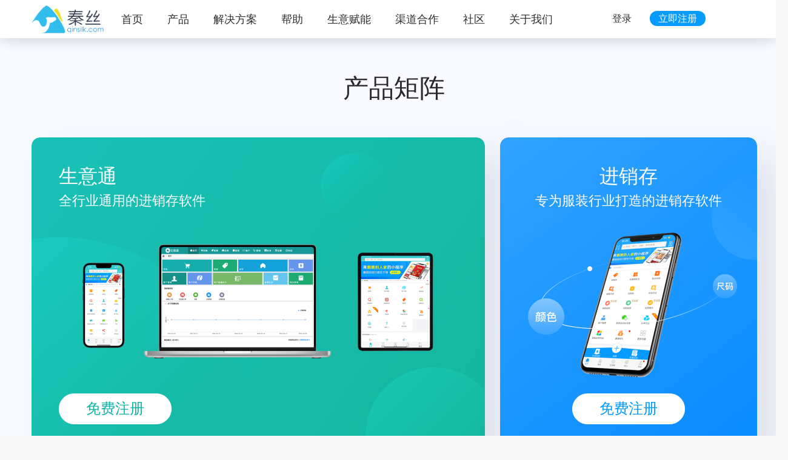

--- FILE ---
content_type: text/html; charset=utf-8
request_url: https://www.qinsilk.com/
body_size: 12364
content:
<!DOCTYPE html>
<html lang="zh-CN">
<head>
    <!-- Matomo -->
    <script>
        var _paq = window._paq = window._paq || [];
        _paq.push(['trackPageView']);
        _paq.push(['enableLinkTracking']);
        (function() {
            var u = "https://matomo.qinsilk.com/";
            _paq.push(['setTrackerUrl', u + 'matomo.php']);
            _paq.push(['setSiteId', '1']);
            var d = document, g = d.createElement('script'), s = d.getElementsByTagName('script')[0];
            g.async = true; g.src = u + 'matomo.js'; s.parentNode.insertBefore(g,s);
        })();
    </script>
    <!-- End Matomo Code -->
  
    <!--- Basic Page Needs================================================== -->
    <meta charset="utf-8">
    <title>秦丝进销存官网-专注服装、食品进销存_收银系统_仓库管理</title>
    <meta name="baidu-site-verification" content="VtO3sJpoSM"/>
    <meta name="renderer" content="webkit">
    <meta http-equiv="X-UA-Compatible" content="IE=edge">
    <meta name="keywords" content="进销存，秦丝进销存，收银系统，仓库管理，库存管理，服装erp管理系统，出入库，会员管理系统，服装软件，服装生产erp，门店管理系统"/>
    <meta name="description" content="秦丝进销存，专注收银系统、出入库、仓库管理、库存管理，为服装、食品等行业的工厂、批发、零售等商户提供ERP、进销存管理、门店收银、会员与门店等软硬件一体化的管理系统，帮助超200万商家完成从手工记帐到数字化、智能化的管理升级。"/>

    <meta content="秦丝进销存是国内首家推出免费版在线进销存软件，手机进销存，手机、电脑、平板（ios、android）全平台支持，免费，助力中小企业进销存管理！！！" name="searchtitle"/>
    <!-- Mobile Specific Metas
    ================================================== -->
    <meta name="viewport" content="width=device-width, initial-scale=1, maximum-scale=1">

    <!-- CSS
    ================================================== -->
    <link rel="stylesheet" href="https://cdn.qinsilk.com/res/lib/bootstrap/3.0.3/css/bootstrap.min.css">
    <link rel="stylesheet" href="css/animate.min.css">
    <!-- <link rel="stylesheet" href="css/onepage-scroll.css"/> -->
    <link rel="stylesheet" type="text/css" href="m/css/lib/frozen.css">
    <link rel="stylesheet" href="css/pcnew.css?v=2.4.0">
    <link rel="stylesheet" href="css/bannerAndFooter.css?v=2.6.0">
    <link rel="stylesheet" href="https://g.alicdn.com/de/prismplayer/2.8.2/skins/default/aliplayer-min.css" />
    <script src="js/redirect.js"></script>
    <script type="text/javascript">uaredirect("/isAppHtml/m/home/index.html");</script>
    <script src="//cdn.qinsilk.com/res/lib/jquery/1.10.2/jquery.min.js"></script>
    <script src="https://www.qinsilk.com/js/saveClickLogTracking.js" id="clickLogTrackingScript" data-type="homePageIndex" data-device="isapp"></script>
    <!--[if lte IE 9]>
    <script src="js/respond.min.js"></script>
    <script src="js/html5shiv.min.js"></script>
    <![endif]-->
    <script>
      window.NVC_Opt = {
        appkey:'FFFF0N0000000000827B',
        scene:'ic_message',
        renderTo:'#captcha',
        trans: {"key1": "code0", "nvcCode":200},
        elements: [
            '//img.alicdn.com/tfs/TB17cwllsLJ8KJjy0FnXXcFDpXa-50-74.png',
            '//img.alicdn.com/tfs/TB17cwllsLJ8KJjy0FnXXcFDpXa-50-74.png'
        ],
        bg_back_prepared: '//img.alicdn.com/tps/TB1skE5SFXXXXb3XXXXXXXXXXXX-100-80.png',
        bg_front: '[data-uri]',
        obj_ok: '//img.alicdn.com/tfs/TB1rmyTltfJ8KJjy0FeXXXKEXXa-50-74.png',
        bg_back_pass: '//img.alicdn.com/tfs/TB1KDxCSVXXXXasXFXXXXXXXXXX-100-80.png',
        obj_error: '//img.alicdn.com/tfs/TB1q9yTltfJ8KJjy0FeXXXKEXXa-50-74.png',
        bg_back_fail: '//img.alicdn.com/tfs/TB1w2oOSFXXXXb4XpXXXXXXXXXX-100-80.png',
        upLang:{"cn":{
                _ggk_guide: "请摁住鼠标左键，刮出两面盾牌",
                _ggk_success: "恭喜您成功刮出盾牌<br/>继续下一步操作吧",
                _ggk_loading: "加载中",
                _ggk_fail: ['呀，盾牌不见了<br/>请', "javascript:noCaptcha.reset()", '再来一次', '或', "http://survey.taobao.com/survey/QgzQDdDd?token=%TOKEN", '反馈问题'],
                _ggk_action_timeout: ['我等得太久啦<br/>请', "javascript:noCaptcha.reset()", '再来一次', '或', "http://survey.taobao.com/survey/QgzQDdDd?token=%TOKEN", '反馈问题'],
                _ggk_net_err: ['网络实在不给力<br/>请', "javascript:noCaptcha.reset()", '再来一次', '或', "http://survey.taobao.com/survey/QgzQDdDd?token=%TOKEN", '反馈问题'],
                _ggk_too_fast: ['您刮得太快啦<br/>请', "javascript:noCaptcha.reset()", '再来一次', '或', "http://survey.taobao.com/survey/QgzQDdDd?token=%TOKEN", '反馈问题']
            }
        }
    }
</script>
<script src="//g.alicdn.com/sd/nvc/1.1.112/guide.js"></script>
    <!-- 阿里云智能认证 -->
    <script src="//g.alicdn.com/sd/smartCaptcha/0.0.4/index.js"></script>
    <script src="//g.alicdn.com/sd/quizCaptcha/0.0.1/index.js"></script>
    <script>
        // 主要作用于荣誉模块
        window.onresize = function() {
            var $body = $('body');
            var winWidth = $body.outerWidth();
            if (winWidth <= 1230) {
                $body.addClass('grid-1010')
            } else if (winWidth <= 1410) {
                $body.addClass('grid-1230')
            } else if (winWidth > 1410) {
                $body.addClass('grid-1410')
            } else {
                alert("do not know!");
            }
        }
    </script>

</head>
<body id="body" class="body-contanier">
<script>
    //初始化状态显示样式判断,放在body后面
    var $body = $('body');
    var winWidth = $body.outerWidth();
    if (winWidth <= 1230) {
        $body.addClass('grid-1010')
    } else if (winWidth <= 1410) {
        $body.addClass('grid-1230')
    } else if (winWidth > 1410) {
        $body.addClass('grid-1410')
    } else {
        alert("do not know!");
    }
</script>    
<div class="index-new-body"  id="app">
    <!--导航-->
    <nav class="navbar navbar-pc navbar-index" role="navigation" style="border-radius: 0px;">
        <div class="container-fluid">
            <!-- Brand and toggle get grouped for better mobile display -->
            <div class="navbar-header">
                <button type="button" class="navbar-toggle collapsed" data-toggle="collapse"
                        data-target="#bs-example-navbar-collapse-1">
                    <span class="sr-only">Toggle navigation</span>
                    <span class="icon-bar"></span>
                    <span class="icon-bar"></span>
                    <span class="icon-bar"></span>
                </button>
                <a href="https://www.qinsilk.com/index.html" alt="秦丝">
                    <!--<img class="navbar-brand" src="images/60_logo.png" alt="秦丝进销存首页" title="秦丝进销存首页">-->
                    <div class="navbar-brand main-logo"></div>
                </a>
            </div>
    
            <div class="collapse navbar-collapse" id="bs-example-navbar-collapse-1">
                <ul class="nav navbar-nav nav-left" style="padding-left: 51px;" id="ul">
                    <li><a href="https://www.qinsilk.com" class="mainPage">首页</a></li>
                    <li><a href="https://www.qinsilk.com/contact.html" class="mainPage">联系</a></li>
                    <li><a href="https://www.qinsilk.com/mms/front/help/help-id0.html" class="mainPage">帮助</a></li>
                    <li><a href="https://www.qinsilk.com/industryCase/industryCaseIndex.html" class="mainPage">行业案例</a></li>
                    <li><a href="https://syt.qinsilk.com?pageId=1" class="mainPage">生意通</a></li>
                    <li><a href="http://bbs.qinsilk.com/" target="_blank" class="mainPage">社区</a></li>
                    <li><a href="https://www.qinsilk.com/video/index.html" class="mainPage" target="_blank" style="padding-right: 0px;">教程<img style="margin-top: -32px;" src="images/1/new.png"></a></li>
                    <li><a href="https://www.qinsilk.com/download-index.html?pageId=7" class="mainPage">下载</a></li>
                    <li><a href="https://www.qinsilk.com/paymentServicesListNewStyle.html" class="mainPage">增值服务</a></li>
                    <li><a href="https://www.qinsilk.com/marketCooperation.html" class="mainPage">市场合作</a></li>
                </ul>
                <ul class="navbar-login-self navbar-right">
                    <li style="width: 1px;"><!-- 空li用于占位 --></li>
                    <li>
                        <a class="div-login" href="https://web.qinsilk.com/is/admin/" target="_blank">
                            登录
                        </a>
                        <div class="login-list">
                            <section>
                                <img src="//cdn.qinsilk.com/img/PCHome/is/126.png">
                                <a href="https://web.qinsilk.com/is/admin/" class="mainPage track-button" target="_blank" data-log="index_register_login">登录秦丝进销存</a>
                            </section>
                            <section>
                                <img src="//cdn.qinsilk.com/img/PCHome/is/105.png">
                                <a href="//web.syt.qinsilk.com/gis/admin/" class="mainPage track-button" target="_blank" data-log="index_register_login">登录秦丝生意通</a>
                            </section>
                            <section>
                                <img src="//cdn.qinsilk.com/img/PCHome/is/erp-logo.png">
                                <a href="https://scm.qinsilk.com/scm-front/#/login?redirect=SampleDemand" class="mainPage track-button" target="_blank" data-log="index_register_login">登录秦丝生产ERP</a>
                            </section>
                        </div>
                    </li>
                    <li>
                        <span class="div-register register-custom openRegister" data-log="_register_index">
                            立即注册
                        </span> 
                    </li>
                </ul>
            </div>
            <!-- /.navbar-collapse -->
        </div>
        <!-- /.container-fluid -->
    </nav>
    <!--主页面-->
    <div class="main">
        <div class="intro">
            <div class="announcement_c">
                <div id="announcement">
                    <div id="announcementbody">
                        <!--新闻列表动态加载-->
                    </div>
                </div>
            </div>
            <div class="container" style="width: 100%;padding-left: 0;padding-right: 0">
                <div>
                    <div id="carousel-example-generic" class="carousel slide text-center" data-ride="carousel">
                        <div class="carousel-inner" role="listbox">
                            <!-- <div class="item main-div-un"><a @click="openRegister"></a></div> -->
                        </div>
                        <ol class="carousel-indicators" id="carousel-indicators">
                        </ol>
                        <div class="bg-background"></div>
                    </div>
                </div>
            </div>
        </div>
        <div class="product">
            <article class="tx-center">产品矩阵</article>
            <section class="flex">
                <div class="gis shadow">
                    <div class="title">生意通</div>
                    <div class="sub-title">全行业通用的进销存软件</div>
                    <a @click="openRegister" target="_blank" class="button expire-btn bottom-45 openRegister" data-log="button_gis" alt="免费使用秦丝生意通">免费注册</a>
                </div>
                <div class="is shadow tx-center">
                    <div class="title">进销存</div>
                    <div class="sub-title">专为服装行业打造的进销存软件</div>
                    <a @click="openRegister" target="_blank" class="button expire-btn bottom-45 openRegister" data-log="button_is" alt="免费使用秦丝进销存">免费注册</a>
                </div>
            </section>
            <section class="flex">
                <div class="shopping-mall shadow">
                    <div class="title">慧店宝</div>
                    <div class="sub-title">服装零售管店利器</div>
                    <a href="/detailsRetail.html" target="_blank" class="button detail-btn bottom-45" alt="了解线上微商城搭建">了解详情</a>

                </div>
                <div class="retail shadow">
                    <div class="title">慧店通</div>
                    <div class="sub-title">零售商家必备工具</div>
                    <a href="/detailsAllRetail.html" target="_blank" class="button detail-btn bottom-45" alt="了解秦丝零售进销存软件">了解详情</a>
                </div>
            </section>
        </div>
        <div class="functional">
            <article class="tx-center">更多人用、会赚钱的进销存</article>
            <div class="vertical-center">
                <div class="left">
                    <div class="title">
                        <p>厂批零经营全流程</p>
                        <p>您想要的功能都有</p>
                    </div>
                    <div class="sub-title">
                        <p>打通工厂、批发、零售端口，集采购、生产、库存、销售、业绩分析</p>
                        <p>等多个环节于一体，致力于解决经营过程中账目混乱、库存不准、信息</p>
                        <p>反馈不及时等问题，助您提升管理效率</p>
                    </div>
                    <a @click="openRegister" target="_blank" class="sub-btn text-center active openRegister" alt="免费使用秦丝进销存" data-log="button_try">免费试用</a>
                </div>
                <img class="right imgBox" src="//cdn.qinsilk.com/img/PCHome/is/120.png" alt="秦丝进销存店铺管理">
            </div>
            <div class="vertical-center">
                <img class="left imgBox" src="//cdn.qinsilk.com/img/PCHome/is/111.png" alt="秦丝进销存店铺管理">
                <div class="right">
                    <div class="title">
                        <p>不仅能管理店铺</p>
                        <p>更能帮您赚钱</p>
                    </div>
                    <div class="sub-title">
                        <p>限时折扣、电子会员卡、秒杀、直播卖货、批量推款、微信自动化经</p>
                        <p>营等多种营销功能，帮助商家推广店铺，达到获取新客户、留住老客</p>
                        <p>户等目的，助力店铺业绩提升</p>
                    </div>
                    <a @click="openRegister" target="_blank" class="sub-btn text-center active openRegister" alt="免费使用秦丝进销存" data-log="button_try">免费试用</a>
                </div>
            </div>
            <div class="vertical-center">
                <div class="left">
                    <div class="title">
                        <p>多维度报表</p>
                        <p>人人都能做数据分析</p>
                    </div>
                    <div class="sub-title">
                        <p>提供多种数据统计报表，支持按单品、商品、单据、客户、门店</p>
                        <p>等汇总方式，实时监测经营状况，找到业务重难点、灵活制定经</p>
                        <p>营策略</p>
                    </div>
                    <a @click="openRegister" target="_blank" class="sub-btn text-center active openRegister" alt="免费使用秦丝进销存" data-log="button_try">免费试用</a>
                </div>
                <img class="right imgBox" src="//cdn.qinsilk.com/img/PCHome/is/60.png" alt="秦丝进销存店铺管理">
            </div>
            <div class="vertical-center">
                <img class="left imgBox" src="//cdn.qinsilk.com/img/PCHome/is/135.png" alt="秦丝进销存店铺管理">
                <div class="right">
                    <div class="title">
                        <p>不管您在哪里</p>
                        <p>都能随时管理店铺</p>
                    </div>
                    <div class="sub-title">
                        <p>不管是外出开单、还是人在家里，都能随时随地查看客流量、销售额，</p>
                        <p>搭配云打印机即可远程打印单据，不用来回跑腿，支持多端设备同</p>
                        <p>时在线，轻松帮助用户实现软件"随处可用"</p>
                    </div>
                    <a @click="openRegister" target="_blank" class="sub-btn text-center active openRegister" alt="免费使用秦丝进销存" data-log="button_try">免费试用</a>
                </div>
            </div>            
            <div class="vertical-center">
                <div class="left">
                    <div class="title">
                        <p>全国超250万店铺使用</p>
                        <p>品牌信心保证</p>
                    </div>
                    <div class="sub-title">
                        <p>八年来，秦丝服务的用户已经超过250万，没有发生过任何客户数据</p>
                        <p>丢失和泄露事件</p>
                    </div>
                    <a @click="openRegister" target="_blank" class="sub-btn text-center active openRegister" alt="免费使用秦丝进销存" data-log="button_try">免费试用</a>
                </div>
                <img class="right imgBox" src="//cdn.qinsilk.com/img/PCHome/is/36.png" alt="秦丝进销存店铺管理">
            </div>
        </div>
        <div class="light-point flex">
            <div class="context text-center">
                <article>秦丝亮点功能 助您业绩翻番</article>
                <div class="sub-title">
                    <p>“移动互联网时代节奏太快，无法跟上时代脚步的商家注定会被淘汰，秦丝科技正是基于这种时代背景下，肩负</p>
                    <p>起了帮助千万商家成功的使命。事实也证明，合理地运用互联网科技工具，让线上线下达到真正的一体化，是目前</p>
                    <p>传统商贸转型的必经之路。”</p>
                </div>
                <div class="img">
                    <img style="display: inline-block;" src="https://cdn.qinsilk.com/img/PCHome/is/l1.png" alt="秦丝进销软件功能-批量退款">
                    <img style="display: none;" src="https://cdn.qinsilk.com/img/PCHome/is/l2.png" alt="秦丝进销软件功能-微信自动化经营">
                    <img style="display: none;" src="https://cdn.qinsilk.com/img/PCHome/is/l3.png" alt="秦丝进销软件功能-销货宝微商城">
                    <img style="display: none;" src="https://cdn.qinsilk.com/img/PCHome/is/l4.png" alt="商品云相册">
                </div>
                <div class="btns space-between">
                    <div class="point1 sub-btn text-center active">批量推款</div>
                    <div class="point2 sub-btn text-center">微信自动化经营</div>
                    <div class="point3 sub-btn text-center">销货宝微商城</div>
                    <div class="point4 sub-btn text-center">商品云相册</div>
                </div>
            </div>
        </div>
        <div class="solution">
            <article class="tx-center">各行各业·皆有解决方案</article>
            <ul class="container">
                <li class="solve-item">
                    <a href="https://www.qinsilk.com/industryCase/htmlNew/clothing.html" target="_blank" alt="服装行业进销存解决方案">
                        <img importance="low" src="//cdn.qinsilk.com/img/PCHome/is/s1.png" alt="秦丝进销存服装行业解决方案"><div class="cover">服装行业</div></a>
                </li>
                <li class="solve-item">
                    <a href="https://www.qinsilk.com/industryCase/htmlNew/makeUp.html" target="_blank" alt="化妆品行业进销存解决方案">
                        <img importance="low" src="//cdn.qinsilk.com/img/PCHome/is/s2.png" alt="秦丝生意通化妆品行业解决方案"><div class="cover">化妆品行业</div></a>
                </li>
                <li class="solve-item">
                    <a href="https://www.qinsilk.com/industryCase/htmlNew/phone.html" target="_blank" alt="手机配件行业进销存解决方案">
                        <img importance="low" src="//cdn.qinsilk.com/img/PCHome/is/s3.png" alt="秦丝生意通手机配件行业解决方案"><div class="cover">手机配件</div></a>
                </li>
                <li class="solve-item">
                    <a href="https://www.qinsilk.com/industryCase/htmlNew/tea.html" target="_blank" alt="茶叶行业进销存解决方案">
                        <img importance="low" src="//cdn.qinsilk.com/img/PCHome/is/s4.png" alt="秦丝生意通茶叶行业解决方案"><div class="cover">茶叶行业</div></a>
                </li>
                <li class="solve-item">
                    <a href="https://www.qinsilk.com/industryCase/htmlNew/food.html" target="_blank" alt="秦丝生意通酒水行业解决方案">
                        <img importance="low" src="//cdn.qinsilk.com/img/PCHome/is/s5.png" alt="秦丝生意通酒水行业解决方案"><div class="cover">酒水行业</div></a>
                </li>
                <li class="solve-item">
                    <a href="https://www.qinsilk.com/industryCase/htmlNew/baby.html" target="_blank" alt="玩具行业进销存解决方案">
                        <img importance="low" src="//cdn.qinsilk.com/img/PCHome/is/s6.png" alt="秦丝生意通玩具行业解决方案"><div class="cover">玩具行业</div></a>
                </li>
                <li class="solve-item">
                    <a href="https://www.qinsilk.com/industryCase/htmlNew/food.html" target="_blank" alt="食品百货行业进销存解决方案">
                        <img importance="low" src="//cdn.qinsilk.com/img/PCHome/is/s7.png" alt="秦丝生意通食品百货行业解决方案"><div class="cover">食品百货行业</div></a>
                </li>
                <li class="solve-item">
                    <a href="https://www.qinsilk.com/industryCase/htmlNew/jewelry.html" target="_blank" alt="珠宝行业进销存解决方案">
                        <img importance="low" src="//cdn.qinsilk.com/img/PCHome/is/s8.png" alt="秦丝生意通珠宝行业解决方案"><div class="cover">珠宝行业</div></a>
                </li>
                <li class="solve-item">
                    <a href="https://www.qinsilk.com/industryCase/htmlNew/digital.html" target="_blank" alt="数码家电行业进销存解决方案">
                        <img importance="low" src="//cdn.qinsilk.com/img/PCHome/is/s9.png" alt="秦丝生意通数码家电行业解决方案"><div class="cover">数码家电行业</div></a>
                </li>
                <li class="solve-item">
                    <a href="https://www.qinsilk.com/industryCase/htmlNew/stationery.html" target="_blank" alt="数码文具行业进销存解决方案">
                        <img importance="low" src="//cdn.qinsilk.com/img/PCHome/is/s10.png" alt="秦丝生意通文具行业解决方案"><div class="cover">文具行业</div></a>
                </li>
                <li class="solve-item">
                    <a href="https://www.qinsilk.com/industryCase/htmlNew/hardware.html" target="_blank" alt="数码五金行业进销存解决方案">
                        <img importance="low" src="//cdn.qinsilk.com/img/PCHome/is/s11.png" alt="秦丝生意通五金行业解决方案"><div class="cover">五金行业</div></a>
                </li>
                <li class="solve-item">
                    <a href="https://www.qinsilk.com/industryCase/htmlNew/baby.html" target="_blank" alt="母婴行业进销存解决方案">
                        <img importance="low" src="//cdn.qinsilk.com/img/PCHome/is/s12.png" alt="秦丝生意通母婴行业解决方案"><div class="cover">母婴行业</div></a>
                </li>
                <li class="solve-item">
                    <a href="https://www.qinsilk.com/industryCase/htmlNew/autoParts.html" target="_blank" alt="汽修汽配行业进销存解决方案">
                        <img importance="low" src="//cdn.qinsilk.com/img/PCHome/is/s13.png" alt="秦丝生意通汽修汽配行业解决方案"><div class="cover">汽配行业</div></a>
                </li>
                <li class="solve-item">
                    <a href="https://www.qinsilk.com/industryCase/htmlNew/fruits.html" target="_blank" alt="水果生鲜行业进销存解决方案">
                        <img importance="low" src="//cdn.qinsilk.com/img/PCHome/is/s14.png" alt="秦丝生意通水果生鲜行业解决方案"><div class="cover">水果生鲜行业</div></a>
                </li>
                <li class="solve-item">
                    <a href="https://www.qinsilk.com/industryCase/htmlNew/furniture.html" target="_blank" alt="家居纺织行业进销存解决方案">
                        <img importance="low" src="//cdn.qinsilk.com/img/PCHome/is/s15.png" alt="秦丝生意通家居纺织行业解决方案"><div class="cover">家具行业</div></a>
                </li>
                <li class="solve-item">
                    <a href="https://www.qinsilk.com/industryCase/htmlNew/hairdressing.html" target="_blank" alt="美容美发行业进销存解决方案">
                        <img importance="low" src="//cdn.qinsilk.com/img/PCHome/is/s16.png" alt="秦丝生意通美容美发行业解决方案"><div class="cover">美容美发行业</div></a>
                </li>
            </ul>
            <div class="flex buttom">
                <a href="https://www.qinsilk.com/industryCase/industryCaseIndex.html?pageId=4" target="_blank" class="main-btn text-center">商家案例精选>></a>
            </div>
        </div>
        <div class="brands text-center">
            <article>他们，都在用秦丝</article>
            <div class="sub-title">—— 目前已有超<span class="font-hightline"> 200万+ </span>商家选择秦丝 ——</div>
            <img src="//cdn.qinsilk.com/img/PCHome/is/brand@2x.png" alt="200万商户都在使用秦丝进销存软件管理店铺">
        </div>
        <div class="honour text-center">
            <article>20+行业机构认可</article>
            <div class="sub-title">—— 深耕进销存领域7年，斩获众多荣誉认证 ——</div>
            <div class="vg-body">
                <!--任务成长值 开始-->
                <div class="vg_task">
                    <div class="arrowbtn-left"></div>
                    <div class="arrowbtn-right"></div>
                    <div class="vg_tasklist">
                        <ul class="cf" id="switchPic">
                            <li style="width: 246px;"><img importance="low"  src="//cdn.qinsilk.com/img/PCHome/is/o4.png"></li>
                            <li style="width: 127px;"><img importance="low"  src="//cdn.qinsilk.com/img/PCHome/is/o3.png"></li>
                            <li style="width: 132px;"><img importance="low"  src="//cdn.qinsilk.com/img/PCHome/is/o5.png"></li>
                            <li style="width: 132px;"><img importance="low"  src="//cdn.qinsilk.com/img/PCHome/is/o2.png"></li>
                            <li style="width: 245px;"><img importance="low"  src="//cdn.qinsilk.com/img/PCHome/is/o1.png"></li>
                            <li style="width: 231px;"><img importance="low"  src="//cdn.qinsilk.com/img/PCHome/is/o7.png"></li>
                            <li style="width: 131px;"><img importance="low"  src="//cdn.qinsilk.com/img/PCHome/is/o8.png"></li>
                            <li style="width: 131px;"><img importance="low"  src="//cdn.qinsilk.com/img/PCHome/is/o9.png"></li>
                            <li style="width: 131px;"><img importance="low"  src="//cdn.qinsilk.com/img/PCHome/is/o10.png"></li>
                            <li style="width: 133px;"><img importance="low"  src="//cdn.qinsilk.com/img/PCHome/is/o6.png"></li>
                        </ul>
                    </div>
                </div>
                <!--任务成长值 结束-->
            </div>            
        </div>
        <div class="footer-banner">
            <div class="text">
                <p>现在注册秦丝进销存，即赠一对一培训</p>
                <a class="sub-btn text-center openRegister" data-log="button_footer">立即注册</a>
                <p>美妆、家电、食品等行业 <a class="openRegister" data-log="text_footer">点此注册</a> 秦丝生意通</p>
            </div>
        </div>
    </div>
    <div class="footer isPc">
        <div class="container">
            <div class="col-xs-6">
                <div class="col-xs-3 page8-block-1">
                    <span class="footer-title-text">我们</span>
                    <ul class="list-unstyled page8-li">
                        <li><a href="https://www.qinsilk.com/about.html">公司介绍</a></li>
                        <li><a href="https://www.qinsilk.com/agreement.html">服务条款</a></li>
                        <li><a href="/download-new-index.html?pageId=8">下载app</a></li>
                    </ul>
                </div>
                <div class="col-xs-3 page8-block-2">
                    <span class="footer-title-text">帮助</span>
                    <ul class="list-unstyled page8-li">
                        <li><a href="https://www.qinsilk.com/mms/front/help/help-id0.html">帮助文档</a></li>
                        <li><a href="https://www.qinsilk.com/mms/article/list-it2-p1.html">秦丝商学院</a></li>
                        <li><a href="https://www.qinsilk.com/mms/article/information-it7-p1.html">秦丝生意攻略</a></li>
                    </ul>
                </div>
                <div class="col-xs-6 page8-block-3">
                    <span class="footer-title-text">联系</span>
                    <ul class="list-unstyled page8-li">
                        <li>在线客服：<a style="color:#00aafa" href="https://web.qinsilk.com/customerService/index.html?kfid=wk3XtzBwAAknsbQKSCGPwW81y_9h7qCw&sys=1&source=16" target="_blank">点击咨询</a></li>
                        <li>联系我们：<span class="csTelephone"></span></li>
                        <li>客服邮箱：<span class="csMailbox"></span></li>
                    </ul>
                </div>
            </div>
            <div class="col-xs-6">
                <div class="col-xs-12 page8-block-4">
                      <div class="page8-div-inline text-center">
                        <div class="footer-pic-QRcode company-weixin-QRcode">
                        </div>
                        <div class="footer-text QRcode-text">
                            <p>扫码关注</p>
                            <p>秦丝官方公众号</p>
                        </div>
                    </div>
                    <div class="page8-div-inline text-center">
                        <div class="footer-pic-QRcode weixin-QRcode">
                        </div>
                        <div class="footer-text QRcode-text">
                            <p>扫码下载进销存</p>
                            <p>(服装行业)</p>
                        </div>
                    </div>
                    <div class="page8-div-inline text-center">
                        <div class="footer-pic-QRcode download-QRcode">
                        </div>
                        <div class="footer-text QRcode-text">
                            <p>扫码下载生意通</p>
                            <p>(其他行业)</p>
                        </div>
                    </div>
                    <div class="page8-div-inline text-center">
                        <div class="footer-pic-QRcode download-huidianbao-android">
                        </div>
                        <div class="footer-text QRcode-text">
                            <p>扫码下载慧店宝</p>
                            <p>(所有服装零售)</p>
                        </div>
                    </div>
                </div>
            </div>
        </div>
    </div>
    <!--版权-->
    <div class="copy-right">
        <div class="text-center">
            <div class="twelve columns">
                <div style="height: 80px;margin:0 auto; line-height: 36px;">
                    &copy;<span class="copyRightYear"></span> <span>深圳市秦丝科技有限公司 </span>&nbsp;
                    <a href="https://beian.miit.gov.cn/" target="_blank">粤ICP备14070451号</a>&nbsp;<a target="_blank" href="http://www.beian.gov.cn/portal/registerSystemInfo?recordcode=44030502000953" style="text-decoration:none;"><img style="margin: 0 5px 0 10px;" src="images/police-record-img.png" /><span style="color:#939393;">粤公网安备 44030502000953号</span></a>
                    <div id="gov-icon" style="margin-top: -4px"></div>
                </div>
            </div>
        </div>
    </div>
    
    <!--客服代码部分begin-->
    <div class="online-service flex">
        <ul class="context">
            <li class="text-center" style="display: flex; justify-content: center;">
                <!-- <div id="qrcode" class="flex"></div> -->
                <img width="120" height="120" src="https://cdn.qinsilk.com/img/information/isCompanyWechatQrcode.png" alt="手机扫描加秦丝企业微信群" title="手机扫描加秦丝企业微信群">
            </li>
            <li class="text-center">打开微信扫一扫<br>专业顾问即时解答</li>
            <li class="text-center button"><a class="openRegister">免费注册</a></li>

            <li class="text-center">免费热线</li>
            <li class="text-center">400-184-5682</li>
        </ul>
        <img importance="low" class="head-img" src="//cdn.qinsilk.com/img/PCHome/is/service.png">
        <span class="service-close">
            <img importance="low" class="exclusive-QRcode" src="//cdn.qinsilk.com/img/PCHome/is/close.png">
        </span>
    </div>
    <!--播放器-->
    <div class="modal fade video-modal" id="videoModal" tabindex="-1" role="dialog" aria-labelledby="myModalLabel"
        aria-hidden="true">
       <div class="modal-dialog" style="width: 860px; height: 480px;">
           <div data-role="button" class="play-close" id="dialogButton1" onclick="closePlayerModal();" data-dismiss="modal"><i
                   class="glyphicon glyphicon-remove-circle"></i></div>
           <div class="modal-content" id="player-con"></div>
       </div>
   </div>
</div>
<!-- /.modal -->

</body>
<script src="./md5.min.js"></script>
<script src="//thumb.qinsilk.com/mobile/lib/bootstrap.min.js"></script>
<!-- <script src="js/jquery.onepage-scroll.min.js"></script> -->
<script src="js/carousel.js"></script>
<script src="js/index.js"></script>
<script src="js/var.js?v=2.4.5"></script>
<script src="//cdn.qinsilk.com/res/lib/js/trackLog/log.js"></script>
<!-- 引入QRCode构造函数 -->
<script src="https://cdn.qinsilk.com/res/lib/qrcode/qrcode.js"></script>
<!-- 引入 getKfUrl getCookie -->
<script src="https://cdn.qinsilk.com/res/lib/js/tools.js"></script>
<script>
    // selectors数组为收集需要点击元素后弹出注册弹窗的元素
    var selectors = ['.div-register',".openRegister"]
    var onlyTrackSelectors = '.track-button'
</script>
    <!-- 引入registerModalBox.js 实现给需要点击弹出注册窗口的元素绑定事件，并实例化弹窗 -->
    <!-- 由于在pc脚本中使用到了vm及其方法，依赖于改脚本，所以得registerModalBox.js脚本先加载完成 -->
<script src="https://cdn.qinsilk.com/res/lib/register/v4/registerModalBox.js" defer></script>
<script src="js/pc.js?v=2.3.2" defer></script>
<script>
    (function(){
        var qrcode;
        var cookiesData = getCookie()
        var param = {
            sysType: 1,
            cid: parseInt(cookiesData.qs_cid) || 0,
            uid: parseInt(cookiesData.qs_cid) || 0,
            openKfId: 'wk3XtzBwAAknsbQKSCGPwW81y_9h7qCw',
            source: 28
        }
        getKfUrl(param, function(object) {
            var corpUrl = object.corpUrl
                if (!qrcode) {
                    // init qrCode
                    qrcode = new QRCode(document.getElementById("qrcode"), {
                        text: corpUrl,
                        width: 120,
                        height: 120
                    });
                } else {
                    qrcode.clear(); // clear the code.
                    qrcode.makeCode(corpUrl); // make another code.
                }
        })

    })()
</script>
<script>
	document.write("<s" + "cript type='text/javascript' src='//cdn.qinsilk.com/res/business/commonConfig/qinsilkInfo.js?" + Math.random() + "'></scr"+"ipt>");
</script>
<script>
    var online = new Array();
</script>
<!--<script type="text/javascript"
        src="http://webpresence.qq.com/getonline?Type=1&2843487716:3137828852:3076515146:3188630947:"></script>-->
<script type="text/javascript">
    for (var i = 0; i < online.length; i++) {
        if (online[i] == 0) {
            $(".div-inline div").eq(i).attr("class", "qq-offline");
            $(".div-inline span").eq(i).attr("class", "text-offline");
        } else {
            $(".div-inline div").eq(i).attr("class", "qq-online");
            $(".div-inline span").eq(i).attr("class", "text-online");
        }
    }

    function clickArrow(){
        $('.main').moveDown();
    }

</script>

<script>
    var anndelay = 2000;//滚动延时
    var anncount = 0; //累计滚动偏移量
    var annheight = 34;
    var annst = 0;
    var announcementBody = document.getElementById("announcementbody");
    function announcementScroll()
    {
        if( ! annst)
        {
            announcementBody.innerHTML += '<br style="clear: both" />' + announcementBody.innerHTML;
            announcementBody.scrollTop = 0;
            if(announcementBody.scrollHeight > annheight * 3)
            {
                annst = setTimeout('announcementScroll()', anndelay);
            }
            else
            {
                //   $('announcement').onmouseover = $('announcement').onmouseout = null;
            }
            return;
        }

        //累计滚动偏移量大于展示条的高度，暂停一下，进入下一条滚动
        if(anncount > annheight)
        {
            if(announcementBody.scrollHeight - annheight <= announcementBody.scrollTop)
            {
                announcementBody.scrollTop = announcementBody.scrollHeight / 2 - annheight;
            }
            anncount = 0;
            annst = setTimeout('announcementScroll()', anndelay);
        }
        else
        {
            announcementBody.scrollTop ++ ;
            anncount ++ ;
            annst = setTimeout('announcementScroll()', 10);
        }
    }
    //可在json后台进行配置：数据管理-前端应用-进销存-PC官网滚动新闻配置
    $.getJSON("//cdn.qinsilk.com/dms/prod/85f57ff34a14f53195fe75a32d0f73d2.json?" + Math.random(),
      function(data) {
          if(data && data.newslist){
          	var newsHtml = "";
          	for (i = 0; i < data.newslist.length; i++) {
          		 newsHtml += '<a href="' + data.newslist[i].url +'"><i class="ui-icon-bugle"></i>&nbsp;' + data.newslist[i].title + '</a>';
          		 if(i + 1 != data.newslist.length){
          		 newsHtml += '<br>';
          		 }
          	}
          	announcementBody.innerHTML = newsHtml;
          	
          	//开始滚动展示新闻
          	announcementScroll();
          }          
      });

    //新版百度统计代码
    var _hmt = _hmt || [];
    (function() {
        var hm = document.createElement("script");
        hm.src = "//hm.baidu.com/hm.js?bf3296661a119dc2e4c3427b339b6d9e";
        var s = document.getElementsByTagName("script")[0];
        s.parentNode.insertBefore(hm, s);
    })();
</script>
<script src="js/NewGovicon.js"></script>
<script type="text/javascript" charset="utf-8" src="//g.alicdn.com/de/prismplayer/2.8.2/aliplayer-min.js"></script>

<script>
	
var player = new Aliplayer({
  "id": "player-con",
  "source": "//video.qinsilk.com/customerTrans/c105928e6846eb64191d1ba21bbcbfe9/5cc93f0e-17d5b2bbb26-0004-5c81-d02-6da05.mp4",
  "width": "100%",
  "height": "100%",
  "autoplay": false,
  "isLive": false,
  "rePlay": false,
  "playsinline": true,
  "preload": false,
  "controlBarVisibility": "hover",
  "useH5Prism": true,
  "skinLayout": [
    {
      "name": "bigPlayButton",
      "align": "blabs",
      "x": 30,
      "y": 80
    },
    {
      "name": "controlBar",
      "align": "blabs",
      "x": 0,
      "y": 0,
      "children": [{
          "name": "progress",
          "align": "blabs",
          "x": 0,
          "y": 44
        },
        {
          "name": "playButton",
          "align": "tl",
          "x": 15,
          "y": 12
        },
        {
          "name": "volume",
          "align": "tr",
          "x": 5,
          "y": 10
        }]
    }
  ]
}, function (player) {
    //播放器创建成功后回调函数
  }
);

//打开播放器弹窗
function openPlayerModal(){
	//从头播放
    player.seek(0);
	player.play();
}

//关闭播放器弹窗
function closePlayerModal(){
	player.pause();
}

</script>

<script> 
    // matomo统计PC官网的点击
    // 事件代理
    function delegate(element, eventType, selector, fn) {
        element.addEventListener(eventType, function(e) {
            var el = e.target 
            while (!el.matches(selector)) {
            if (element == el) {
                el = null;
                break;
            }
            el = el.parentNode;
            }
            el && fn.call(el, e);
        });
    };
    var navbarElement = document.querySelector('body')
    delegate(navbarElement, 'click', 'a', function(e) {
        var tips = e.target.innerText || e.target.alt
        _paq.push(['trackEvent', '进销存官网首页', tips]);
    })

</script>
<script>
var isClose =  false
$(window).scroll(function(){
// 滚动条距离顶部的距离 大于300px时
    if($(window).scrollTop() >= 300){
        !isClose && $(".online-service").fadeIn(1000); // 开始淡入
    } else{
        $(".online-service").stop(true,true).fadeOut(1000); // 如果小于等于 300 淡出
    }
});   
// 专属服务关闭事件
$(".online-service").delegate(".service-close","click",function(e){
    isClose = true;
    $(".online-service").hide()
})
// 秦丝亮点功能模块添加hover事件
var $$allImg = $('.light-point img')
$('.light-point .btns div').each(function(idx, ele) {
    $(ele).hover(
        function(){
            // 点亮当前按钮去除兄弟元素点亮状态
            $(this).addClass('active').siblings().removeClass('active')
            // 显示对应的图片并隐藏其余图片
            $$allImg.eq(idx).fadeIn().siblings().stop(false, true).fadeOut()
        }
    )
})
</script>
<script>
    // 荣誉认证展示
    var switchPic = (function() {
        /*
        now:当前第几个li
        linum:总共几个li
        shownum:要展示几个li
        w_li:li的宽度
        marginR_li:li的右边距
        */
        var now = 1;
        var linum, shownum, offset, w_li, marginR_li, pre, next, wrap;
    
        function init(o) {
            pre = o.preBtn;
            next = o.nextBtn;
            wrap = o.wrap;
            bindBtn();
        }
        // 获取相应的位移信息
        function getInfo() {
            linum = $("#switchPic").find("li").size();
            // 不同尺寸的屏幕对应要展示的荣誉图片个数不相同
            switch (true) {
                case $("#body").hasClass("grid-1010"):
                    shownum = 5;    
                    break;
                case $("#body").hasClass("grid-1230") || $("#body").hasClass("grid-1410"):
                    shownum = 7;
                    break;
                default:
                    shownum = 5
                    break;
            }
            w_li = wrap.find("li").outerWidth(); //算上了border的宽度
            marginR_li = parseInt(wrap.find("li").css("marginRight"));
            offset = w_li + marginR_li;
        }
        // 绑定按钮点击事件，以及页面
        function bindBtn() {
            getInfo();
            next.on("click", function() {
                now++;
                // 越过右边界则margin-left重置为零
                if(now > linum - shownum + 1) {
                    now = 1;
                    wrap.stop(true).animate({"margin-left": 0});
                    return;
                }
                wrap.stop(true).animate({
                    "margin-left": -(now - 1) * offset
                });
                
            });
            pre.on("click", function() {
                now--;
                // 越过左边界则移动到最后一页
                if(now < 1) {
                    now = 3;
                    wrap.stop(true).animate({"margin-left": -526});
                    return;
                }
                wrap.stop(true).animate({
                    "margin-left": -(now - 1) * offset
                });
            });
    
            $(window).resize(function() {
                now = 1;
                getInfo()
                wrap.animate({
                    "margin-left": 0
                });
            });
        }
        return {
            init: init
        }
    })();
    
    switchPic.init({
        preBtn: $(".arrowbtn-left"),
        nextBtn: $(".arrowbtn-right"),
        wrap: $("#switchPic")
    });
</script>
<script>
window.easemobim = window.easemobim || {};
easemobim.config = {
    //设置为您的网页插件页面显示的configId的值
    configId: '12753637-cd6c-4825-b8bf-1b7a1d26c519',
    //环信移动客服域，固定值，请按照示例配置
    domain: '//kefu.easemob.com',                    
    //您网站上im.html文件的完整路径
    path: '//kefu.qinsilk.com/webim/',       
    //访客插件static的路径
    staticPath: '//kefu.qinsilk.com/webim/static'
};

</script>
</html>


--- FILE ---
content_type: text/html; charset=utf-8
request_url: https://cdn.qinsilk.com/res/lib/register/v4/registerModalBox.html
body_size: 1594
content:
<!-- 注册模态框 -->
<div class="register_concent_box" v-show="showState === 2 || showState === 1 || showState === 3">
	<div class="success_res" v-show="showState === 3">
		<div class="successInfo">
			<img src="https://cdn.qinsilk.com/res/lib/register/registerModalBoxImages/successInfo.png" alt="">
			<span>注册成功</span>
		</div>
		<div class="success_content_box">
			<div class="success_content" ng-non-bindable>
				扫描二维码，立即下载手机App，根据您的行业选择({{industry_name}})
				您已成功注册{{success_name}}
			</div>
			<div class="success_qrcode">
				<img :src="industryId=== 1 ? 'https://cdn.qinsilk.com/res/lib/register/registerModalBoxImages/jxc.png' : 'https://cdn.qinsilk.com/res/lib/register/registerModalBoxImages/syt.png' " alt="">
				<div>限时领取新手大礼包</div>
			</div>
			<div :class="btnSuccess ? 'success_btn' : 'success_btn_wait' ">
				<a @click="goIndex" ng-non-bindable>{{time}}</a>
			</div>
		</div>
	</div>
	<div :class="showState === 2 ? 'goRegister' : 'goRegister_next'" v-show="showState === 2 || showState === 1">
		<!-- 注册页面logo显示 -->
		<div class="register_info">
			<div>简单两步注册秦丝账号</div>
			<img src="https://cdn.qinsilk.com/res/lib/register/registerModalBoxImages/closeInfo.png" alt="" @click="closeBox">
		</div>
		<!-- 注册步骤 -->
		<div class="register_step" v-show="showState === 2 || showState === 1">
			<div class="register_step_content">
				<div class="register_step">
					<img :src="showState === 1 ? 'https://cdn.qinsilk.com/res/lib/register/registerModalBoxImages/components-steps-item-icon.png' : 'https://cdn.qinsilk.com/res/lib/register/registerModalBoxImages/firstStep.png'" alt="步骤一">
					<span>创建您的店铺</span>
				</div>
				<div class="stpe_br"></div>
				<div class="register_step">
					<img :src="showState === 1 ? 'https://cdn.qinsilk.com/res/lib/register/registerModalBoxImages/components-steps-item-icon(1).png' : 'https://cdn.qinsilk.com/res/lib/register/registerModalBoxImages/nextStep.png' "
						alt="步骤二">
					<span>填写基础信息</span>
				</div>
			</div>
		</div>
		<!-- 注册信息 -->
		<div v-show="showState === 2 ? true : false">
			<div class="register_Box">
				<span class="register_content_info">手机号</span>
				<span :class="phoneState ? 'register_content_Yes' : 'register_content_End'" ng-non-bindable>{{phoneError}}</span>
				<div class="register_phoneNumber">
					<div class="get_registerPhone" @click="getArea">
						<div class="area-code">
							<span class="area" ng-non-bindable>{{code}}</span>
						</div>
						<img src="https://cdn.qinsilk.com/res/lib/register/registerModalBoxImages/down-arrow.png" alt="">
					</div>
					<input type="text" v-model="phoneNum" @change="checkTel" class="register_control" placeholder="请输入您的手机号"
						aria-label="...">
				</div>

			</div>

			<!-- 选择区号 -->
			<div id="internationalCode" v-show="isShow" class="internationalCode">
				<ul class="list-container" v-for="(item, index) in codeListTemplate" :key="index">
					<li class="area-item" @click="chooseArea(item.code, item.val)">
						<span ng-non-bindable>{{item.text}}{{item.code}}</span>
					</li>
				</ul>
			</div>

			<div class="register_Box_ai" id="sc" style="display: none !important;"></div>

			<div class="register_Box_yzm">
				<span class="register_content_info">验证码</span>
				<span :class="codeState ? 'register_content_Yes' : 'register_content_End'" ng-non-bindable>{{verification}}</span>
				<div class="register_phoneNumber">
					<span @click="!smsSentSuccess && setCode()" id="register-get-sms-btn" :class="timer ? 'register_yzm' : 'register_yzmEnd'" ng-non-bindable :style="smsSentSuccess ? { pointerEvents: 'none', cursor: 'not-allowed' } : { cursor: 'pointer' }">
						{{code_content}}</span>
					<input type="text" class="register_control_yzm" v-model="yzm_code" @blur="ForVerification" autocomplete="off"
						placeholder="请输入短信验证码" aria-label="...">
				</div>
			</div>

			<div class="register_Box_pwd">
				<span class="register_content_info">密码</span>
				<span :class="pwdState ? 'register_content_Yes' : 'register_content_End'" ng-non-bindable>{{error}}</span>
				<div class="register_phoneNumber">
					<input :type="inputType" @blur="textpwd" v-model="content" class="register_control_psw" placeholder="请输入密码"
						aria-label="..." :autocomplete="autocompleteType">
					<img @click="changeInput" v-show="content" :src="eye_img" class="register_eye">
				</div>
				<div class="pwdLimit">大于8位，且需同时包含大写字母、小写字母、数字、特殊字符（!@#$%^&*,\./）<span>四种类型</span></div>
			</div>

			<!-- 邀请码 -->
			<div class="register_Box_invite">
				<span class="register_content_info">邀请码</span>
				<div class="register_phoneNumber">
					<input type="text" v-model="inviteCode" class="register_control_psw" placeholder="输入邀请码或者推荐人手机号，非必填"
						aria-label="...">
				</div>
			</div>

			<!-- 底部按钮 -->
			<div style="cursor: pointer;" :class="phoneState && pwdState && codeState ? 'bottom_btn' :  'un_bottom_btn' " @click="goRigistration">
				完成注册</div>

		</div>

		<!-- 行业信息填写 -->
		<div v-show="showState === 1 ? true : false" class="showState_first_box">

			<!-- 经营类型填写 -->
			<div class="register_next_box_type">
				<div class="register_content_nextInfo">
					<span>经营类型</span>
					<span class="nextInfo">(必填)</span>
				</div>
				<div class="register_phoneNumber">
					<div class="business_type ">
						<div v-for="(item, index) in shopType" :key="item.shopFlag" @click="changeActive(1, index)"
							:class="item.isActive === true ? 'business_active' : '' " ng-non-bindable>{{item.name}}</div>
					</div>
				</div>
			</div>

			<div class="register_next_box_typeEnd">
				<div class="register_content_nextInfo">
					<span>行业类型</span>
					<span class="nextInfo">(必填)</span>
				</div>
				<div class="register_phoneNumber">
					<div class="business_next_type">
						<div class="business_and_img" v-for="(item, index) in businessType" @click="changeActive(2, index)" :key="item.props"
							:class="item.isActive === true ? 'business_active' : '' ">
							<img class="hot_register" :src="item.iconUrl" v-if="item.iconUrl"/>
							<span ng-non-bindable>{{item.name}}</span>
						</div>
					</div>
				</div>
			</div>

			<div class="register_next_box">
				<span class="register_content_nextInfo">基础信息</span>
				<span class="nextInfo">(非必填)</span>
				<div class="register_phoneNumber">
					<input type="text" v-model="shopName" class="register_control_shop" placeholder="店铺名称" aria-label="...">
					<input type="text" v-model="mangerName" class="register_control_shop" placeholder="店铺联系人名称" aria-label="...">
				</div>
			</div>

			<div class="register_Box_input">
				<input type="text" v-show="industryId === 17" class="register_control_input" v-model="industryAttributeIdName"
					placeholder="行业名称2个字以上">
			</div>

			<div class="register_Box_second">
				<button :class="isReady ? 'register_btn_active' : 'register_btn'" @click="toInfo">下一步</button>
			</div>
		</div>
	</div>
	<!--遮罩层及弹出框 START-->
	<div class="mask">
		<div class="mask-inner center">
			<div class="mask-text">
				正在下载...
			</div>
		</div>
	</div>
	<!--遮罩层及弹出框 END-->
</div>

--- FILE ---
content_type: text/css; charset=utf-8
request_url: https://www.qinsilk.com/m/css/lib/frozen.css
body_size: 13765
content:
@charset "UTF-8";@media screen and (max-width:319px){html{font-size:85.33333px}}@media screen and (min-width:320px) and (max-width:359px){html{font-size:85.33333px}}@media screen and (min-width:360px) and (max-width:374px){html{font-size:96px}}@media screen and (min-width:375px) and (max-width:383px){html{font-size:100px}}@media screen and (min-width:384px) and (max-width:399px){html{font-size:102.4px}}@media screen and (min-width:400px) and (max-width:413px){html{font-size:106.66667px}}@media screen and (min-width:414px){html{font-size:110.4px}}body,div,dl,dt,dd,ul,ol,li,h1,h2,h3,h4,h5,h6,pre,code,form,fieldset,legend,input,textarea,p,blockquote,th,td,header,hgroup,nav,section,article,aside,footer,figure,figcaption,menu,button{margin:0;padding:0}body{font-family:"Helvetica Neue",Helvetica,STHeiTi,sans-serif;line-height:1.5;font-size:16px;color:#000;background-color:#f8f8f8;-webkit-user-select:none;-webkit-text-size-adjust:100%;-webkit-tap-highlight-color:transparent;outline:0}h1,h2,h3,h4,h5,h6{font-size:100%;font-weight:400}table{border-collapse:collapse;border-spacing:0}caption,th{text-align:left}fieldset,img{border:0}li{list-style:none}ins{text-decoration:none}del{text-decoration:line-through}input,button,textarea,select,optgroup,option{font-family:inherit;font-size:inherit;font-style:inherit;font-weight:inherit;outline:0}button{-webkit-appearance:none;border:0;background:0 0}a{-webkit-touch-callout:none;text-decoration:none}:focus{outline:0;-webkit-tap-highlight-color:transparent}em,i{font-style:normal}@font-face{font-family:iconfont;src:url([data-uri]) format("truetype")}.ui-icon,[class^=ui-icon-]{font-family:iconfont!important;font-size:32px;line-height:44px;font-style:normal;-webkit-font-smoothing:antialiased;-webkit-text-stroke-width:.2px;display:block;color:rgba(0,0,0,.5)}.ui-icon-close:before{content:""}.ui-icon-search:before{content:""}.ui-icon-return:before{content:""}.ui-icon-close,.ui-icon-search{color:#8e8e93}@font-face{font-family:iconfont;src:url(../font/iconfont-full.ttf) format("truetype")}.ui-icon,[class^=ui-icon-]{font-family:iconfont!important;font-size:32px;line-height:44px;font-style:normal;-webkit-font-smoothing:antialiased;-webkit-text-stroke-width:.2px;display:block;color:rgba(0,0,0,.5)}.ui-icon-add:before{content:"\f615"}.ui-icon-more:before{content:"\f616"}.ui-icon-arrow:before{content:"\f600"}.ui-icon-return:before{content:"\f614"}.ui-icon-checked:before{content:"\f601"}.ui-icon-checked-s:before{content:"\f602"}.ui-icon-info-block:before{content:"\f603"}.ui-icon-success-block:before{content:"\f604"}.ui-icon-warn-block:before{content:"\f605"}.ui-icon-info:before{content:"\f606"}.ui-icon-success:before{content:"\f607"}.ui-icon-warn:before{content:"\f608"}.ui-icon-next:before{content:"\f617"}.ui-icon-prev:before{content:"\f618"}.ui-icon-tag:before{content:"\f60d"}.ui-icon-tag-pop:before{content:"\f60f"}.ui-icon-tag-s:before{content:"\f60e"}.ui-icon-warn-lg:before{content:"\f609"}.ui-icon-close:before{content:"\f60a"}.ui-icon-close-progress:before{content:"\f619"}.ui-icon-close-page:before{content:"\f60b"}.ui-icon-emo:before{content:"\f61a"}.ui-icon-delete:before{content:"\f61b"}.ui-icon-search:before{content:"\f60c"}.ui-icon-order:before{content:"\f61c"}.ui-icon-news:before{content:"\f61d"}.ui-icon-personal:before{content:"\f61e"}.ui-icon-dressup:before{content:"\f61f"}.ui-icon-cart:before{content:"\f620"}.ui-icon-history:before{content:"\f621"}.ui-icon-wallet:before{content:"\f622"}.ui-icon-refresh:before{content:"\f623"}.ui-icon-thumb:before{content:"\f624"}.ui-icon-file:before{content:"\f625"}.ui-icon-hall:before{content:"\f626"}.ui-icon-voice:before{content:"\f627"}.ui-icon-unfold:before{content:"\f628"}.ui-icon-gototop:before{content:"\f629"}.ui-icon-share:before{content:"\f62a"}.ui-icon-home:before{content:"\f62b"}.ui-icon-pin:before{content:"\f62c"}.ui-icon-star:before{content:"\f62d"}.ui-icon-bugle:before{content:"\f62e"}.ui-icon-trend:before{content:"\f62f"}.ui-icon-unchecked:before{content:"\f610"}.ui-icon-unchecked-s:before{content:"\f611"}.ui-icon-play-active:before{content:"\f630"}.ui-icon-stop-active:before{content:"\f631"}.ui-icon-play:before{content:"\f632"}.ui-icon-stop:before{content:"\f633"}.ui-icon-set:before{content:"\f634"}.ui-icon-add-group:before{content:"\f635"}.ui-icon-add-people:before{content:"\f636"}.ui-icon-pc:before{content:"\f637"}.ui-icon-scan:before{content:"\f638"}.ui-icon-tag-svip:before{content:"\f613"}.ui-icon-tag-vip:before{content:"\f612"}.ui-icon-male:before{content:"\f639"}.ui-icon-female:before{content:"\f63a"}.ui-icon-collect:before{content:"\f63b"}.ui-icon-commented:before{content:"\f63c"}.ui-icon-like:before{content:"\f63d"}.ui-icon-liked:before{content:"\f63e"}.ui-icon-comment:before{content:"\f63f"}.ui-icon-collected:before{content:"\f640"}a{color:#00a5e0}em{color:#ff8444}::-webkit-input-placeholder{color:#bbb}h1{font-size:18px}h2{font-size:17px}h3,h4{font-size:16px}h5,.ui-txt-sub{font-size:14px}h6,.ui-txt-tips{font-size:12px}.ui-txt-default{color:#000}.ui-txt-white{color:#fff}.ui-txt-info{color:#777}.ui-txt-muted{color:#bbb}.ui-txt-warning,.ui-txt-red{color:#ff4222}.ui-txt-feeds{color:#314c83}.ui-txt-highlight{color:#ff8444}.ui-txt-justify{text-align:justify}.ui-txt-justify-one{text-align:justify;overflow:hidden;height:24px}.ui-txt-justify-one:after{display:inline-block;content:'';overflow:hidden;width:100%;height:0}.ui-border-t{border-top:1px solid #e0e0e0}.ui-border-b{border-bottom:1px solid #e0e0e0}.ui-border-tb{border-top:#e0e0e0 1px solid;border-bottom:#e0e0e0 1px solid;background-image:none}.ui-border-l{border-left:1px solid #e0e0e0}.ui-border-r{border-right:1px solid #e0e0e0}.ui-border{border:1px solid #e0e0e0}.ui-border-radius{border:1px solid #e0e0e0;border-radius:4px}@media screen and (-webkit-min-device-pixel-ratio:2){.ui-border-radius{position:relative;border:0}.ui-border-radius:before{content:"";width:200%;height:200%;position:absolute;top:0;left:0;border:1px solid #e0e0e0;-webkit-transform:scale(0.5);-webkit-transform-origin:0 0;padding:1px;-webkit-box-sizing:border-box;border-radius:8px;pointer-events:none}}@media screen and (-webkit-min-device-pixel-ratio:2){.ui-border{position:relative;border:0}.ui-border-t,.ui-border-b,.ui-border-l,.ui-border-r,.ui-border-tb{border:0}.ui-border-t{background-position:left top;background-image:-webkit-gradient(linear,left bottom,left top,color-stop(0.5,transparent),color-stop(0.5,#e0e0e0))}.ui-border-b{background-position:left bottom;background-image:-webkit-gradient(linear,left top,left bottom,color-stop(0.5,transparent),color-stop(0.5,#e0e0e0))}.ui-border-t,.ui-border-b,.ui-border-tb{background-repeat:repeat-x;-webkit-background-size:100% 1px}.ui-border-tb{background-image:-webkit-gradient(linear,left bottom,left top,color-stop(0.5,transparent),color-stop(0.5,#e0e0e0)),-webkit-gradient(linear,left top,left bottom,color-stop(0.5,transparent),color-stop(0.5,#e0e0e0));background-position:top,bottom}.ui-border-l{background-position:left top;background-image:-webkit-gradient(linear,right top,left top,color-stop(0.5,transparent),color-stop(0.5,#e0e0e0))}.ui-border-r{background-position:right top;background-image:-webkit-gradient(linear,left top,right top,color-stop(0.5,transparent),color-stop(0.5,#e0e0e0))}.ui-border-l,.ui-border-r{background-repeat:repeat-y;-webkit-background-size:1px 100%}.ui-border:after{content:"";width:100%;height:100%;position:absolute;top:0;left:0;background-image:-webkit-gradient(linear,left bottom,left top,color-stop(0.5,transparent),color-stop(0.5,#e0e0e0)),-webkit-gradient(linear,left top,right top,color-stop(0.5,transparent),color-stop(0.5,#e0e0e0)),-webkit-gradient(linear,left top,left bottom,color-stop(0.5,transparent),color-stop(0.5,#e0e0e0)),-webkit-gradient(linear,right top,left top,color-stop(0.5,transparent),color-stop(0.5,#e0e0e0));-webkit-background-size:100% 1px,1px 100%,100% 1px,1px 100%;background-size:100% 1px,1px 100%,100% 1px,1px 100%;-webkit-background-size:100% 1px,1px 100%,100% 1px,1px 100%;background-size:100% 1px,1px 100%,100% 1px,1px 100%;background-repeat:no-repeat;background-position:top,right,bottom,left;padding:1px;-webkit-box-sizing:border-box;z-index:10;pointer-events:none}}.ui-arrowlink{position:relative}.ui-arrowlink:before{font-family:iconfont!important;font-size:32px;line-height:44px;font-style:normal;-webkit-font-smoothing:antialiased;-webkit-text-stroke-width:.2px;display:block;color:rgba(0,0,0,.5);color:#c7c7c7;content:"";position:absolute;right:15px;top:50%;margin-top:-22px;margin-right:-10px}@media (max-width:320px){.ui-arrowlink:before{right:10px}}.ui-arrowlink.active{background:#e5e6e7}.ui-nowrap{max-width:100%;overflow:hidden;white-space:nowrap;text-overflow:ellipsis}.ui-nowrap-flex{display:-webkit-box;overflow:hidden;text-overflow:ellipsis;-webkit-box-orient:vertical;-webkit-line-clamp:1;-webkit-box-flex:1;height:inherit}.ui-nowrap-multi{display:-webkit-box;overflow:hidden;text-overflow:ellipsis;-webkit-box-orient:vertical;-webkit-line-clamp:2}.ui-placehold-wrap{padding-top:31.25%;position:relative}.ui-placehold{color:#bbb;position:absolute;top:0;width:100%;display:-webkit-box;-webkit-box-orient:vertical;-webkit-box-pack:center;-webkit-box-align:center;-webkit-box-sizing:border-box;text-align:center;height:100%;z-index:-1}.ui-placehold-img{padding-top:31.25%;position:relative}.ui-placehold-img>span{width:100%;height:100%;position:absolute;top:0;left:0;z-index:1;background-repeat:no-repeat;-webkit-background-size:cover}.ui-placehold-img img{width:100%;height:100%}.ui-grid,.ui-grid-trisect,.ui-grid-halve{padding-left:15px;padding-right:10px;overflow:hidden;padding-top:10px}@media (max-width:320px){.ui-grid,.ui-grid-trisect,.ui-grid-halve{padding-left:10px;padding-right:5px}}.ui-grid li,.ui-grid-trisect li,.ui-grid-halve li{padding-right:5px;padding-bottom:10px;float:left;position:relative;-webkit-box-sizing:border-box}.ui-grid-trisect>li{width:33.3333%}.ui-grid-trisect-img{padding-top:149.47%}.ui-grid-trisect h4{position:relative;margin:7px 0 3px}.ui-grid-trisect h4 span{display:inline-block;margin-left:12px;color:#777}.ui-grid-halve>li{width:50%}.ui-grid-halve-img{padding-top:55.17%}.ui-grid-trisect-img,.ui-grid-halve-img{position:relative;width:100%}.ui-grid-trisect-img>span,.ui-grid-halve-img>span{width:100%;height:100%;position:absolute;top:0;left:0;z-index:1;background-repeat:no-repeat;-webkit-background-size:cover}.ui-grid-trisect-img img,.ui-grid-halve-img img{width:100%;height:100%;position:absolute;left:0;top:0}.ui-grid-trisect-img.active,.ui-grid-halve-img.active{opacity:.5}.ui-row{display:block;overflow:hidden}.ui-col{float:left;-webkit-box-sizing:border-box;box-sizing:border-box;width:100%}.ui-col-10{width:10%}.ui-col-20{width:20%}.ui-col-25{width:25%}.ui-col-33{width:33.3333%}.ui-col-50{width:50%}.ui-col-67{width:66.6666%}.ui-col-75{width:75%}.ui-col-80{width:80%}.ui-col-90{width:90%}.ui-row-flex{display:-webkit-box;width:100%;-webkit-box-sizing:border-box}.ui-row-flex .ui-col{float:none;-webkit-box-flex:1;width:0}.ui-row-flex .ui-col-2{-webkit-box-flex:2}.ui-row-flex .ui-col-3{-webkit-box-flex:3}.ui-row-flex .ui-col-4{-webkit-box-flex:4}.ui-row-flex-ver{-webkit-box-orient:vertical}.ui-row-flex-ver .ui-col{width:100%;height:0}.ui-whitespace{padding-left:15px;padding-right:15px;-webkit-box-sizing:border-box;box-sizing:border-box}.ui-whitespace-left{padding-left:15px;-webkit-box-sizing:border-box;box-sizing:border-box}.ui-whitespace-right{padding-right:15px;-webkit-box-sizing:border-box;box-sizing:border-box}@media (max-width:320px){.ui-whitespace{padding-left:10px;padding-right:10px}.ui-whitespace-left{padding-left:10px}.ui-whitespace-right{padding-right:10px}}.ui-justify{text-align:justify;font-size:0}.ui-justify:after{content:'';display:inline-block;width:100%;height:0;overflow:hidden}.ui-justify li{display:inline-block;text-align:center}.ui-justify p{font-size:16px}.ui-justify-flex{width:100%;display:-webkit-box;-webkit-box-pack:justify;-webkit-justify-content:space-between}.ui-header,.ui-footer{position:fixed;width:100%;z-index:100;left:0}.ui-header{top:0;height:45px;line-height:45px}.ui-header-stable,.ui-header-positive{padding:0 10px;-webkit-box-sizing:border-box;box-sizing:border-box}.ui-header-stable,.ui-footer-stable{background-color:#f8f8f8}.ui-header-positive,.ui-footer-positive{background-color:#18b4ed;color:#fff}.ui-header-positive a,.ui-header-positive a:active,.ui-header-positive i,.ui-footer-positive a,.ui-footer-positive a:active,.ui-footer-positive i{color:#fff}.ui-footer-btn{background-image:-webkit-gradient(linear,left top,left bottom,color-stop(0,#f9f9f9),to(#e0e0e0));color:#00a5e0}.ui-footer-btn .ui-tiled{height:100%}.ui-footer{bottom:0;height:56px}.ui-header~.ui-container{border-top:45px solid transparent}.ui-footer~.ui-container{border-bottom:56px solid transparent}.ui-header h1{text-align:center;font-size:18px}.ui-header .ui-icon-return{position:absolute;left:0}.ui-header .ui-btn{display:block;position:absolute;right:10px;top:50%;margin-top:-15px}.ui-center{width:100%;display:-webkit-box;-webkit-box-orient:vertical;-webkit-box-pack:center;-webkit-box-align:center;text-align:center;height:150px}.ui-flex,.ui-tiled{display:-webkit-box;width:100%;-webkit-box-sizing:border-box}.ui-flex-ver{-webkit-box-orient:vertical}.ui-flex-pack-start{-webkit-box-pack:start}.ui-flex-pack-end{-webkit-box-pack:end}.ui-flex-pack-center{-webkit-box-pack:center}.ui-flex-align-start{-webkit-box-align:start}.ui-flex-align-end{-webkit-box-align:end}.ui-flex-align-center{-webkit-box-align:center}.ui-tiled li{-webkit-box-flex:1;width:100%;text-align:center;display:-webkit-box;-webkit-box-orient:vertical;-webkit-box-pack:center;-webkit-box-align:center}.ui-badge,.ui-badge-muted,.ui-badge-num,.ui-badge-corner,.ui-badge-cornernum{display:inline-block;text-align:center;background:#f74c31;color:#fff;font-size:11px;height:16px;line-height:16px;-webkit-border-radius:8px;padding:0 6px;-webkit-background-clip:padding-box;background-clip:padding-box}.ui-badge-muted{background:#b6cae0}.ui-badge-num{height:19px;line-height:20px;font-size:12px;min-width:19px;-webkit-border-radius:10px}.ui-badge-wrap{position:relative;text-align:center}.ui-badge-corner{position:absolute;border:2px #fff solid;height:20px;line-height:20px;top:-4px;right:-9px}.ui-badge-cornernum{position:absolute;top:-4px;right:-9px;height:19px;line-height:19px;font-size:12px;min-width:19px;-webkit-border-radius:10px;top:-5px;right:-5px}.ui-reddot,.ui-reddot-border,.ui-reddot-s{position:relative;display:inline-block;line-height:22px;padding:0 6px}.ui-reddot:after,.ui-reddot-border:after,.ui-reddot-s:after{content:'';position:absolute;display:block;width:8px;height:8px;background-color:#f74c31;border-radius:5px;right:-3px;top:-3px;-webkit-background-clip:padding-box;background-clip:padding-box}.ui-reddot-static{display:block;width:8px;height:8px;padding:0}.ui-reddot-static:after{top:0;right:0}.ui-reddot-border:before{content:'';position:absolute;display:block;width:8px;height:8px;background-color:#fff;border-radius:5px;right:-4px;top:-4px;-webkit-background-clip:padding-box;background-clip:padding-box;padding:1px}.ui-reddot-s:after{width:6px;height:6px;top:-5px;right:-5px}.ui-avatar,.ui-avatar-lg,.ui-avatar-s,.ui-avatar-one,.ui-avatar-tiled{display:block;-webkit-background-size:cover;background-image:url([data-uri])}.ui-avatar{width:50px;height:50px;-webkit-border-radius:200px;overflow:hidden}.ui-avatar>span{width:100%;height:100%;display:block;overflow:hidden;background-repeat:no-repeat;-webkit-background-size:cover;-webkit-border-radius:200px}.ui-avatar-lg,.ui-avatar-one{width:70px;height:70px;-webkit-border-radius:200px;overflow:hidden}.ui-avatar-lg>span,.ui-avatar-one>span{width:100%;height:100%;display:block;overflow:hidden;background-repeat:no-repeat;-webkit-background-size:cover;-webkit-border-radius:200px}.ui-avatar-s{width:40px;height:40px;-webkit-border-radius:200px;overflow:hidden}.ui-avatar-s>span{width:100%;height:100%;display:block;overflow:hidden;background-repeat:no-repeat;-webkit-background-size:cover;-webkit-border-radius:200px}.ui-avatar-tiled{width:30px;height:30px;-webkit-border-radius:200px;overflow:hidden;display:inline-block}.ui-avatar-tiled>span{width:100%;height:100%;display:block;overflow:hidden;background-repeat:no-repeat;-webkit-background-size:cover;-webkit-border-radius:200px}.ui-label{display:inline-block;position:relative;line-height:30px;height:30px;padding:0 15px;border:1px solid #cacccd;border-radius:15px}@media screen and (-webkit-min-device-pixel-ratio:2){.ui-label{position:relative;border:0}.ui-label:before{content:"";width:200%;height:200%;position:absolute;top:0;left:0;border:1px solid #cacccd;-webkit-transform:scale(0.5);-webkit-transform-origin:0 0;padding:1px;-webkit-box-sizing:border-box;border-radius:30px;pointer-events:none}}.ui-label:active{background-color:#f3f2f2}.ui-label-list{margin:0 10px}.ui-label-list .ui-label{margin:0 10px 10px 0}.ui-label-s{font-size:11px;line-height:13px;display:inline-block;position:relative;padding:0 1px;color:#ff7f0d;border:1px solid #ff7f0d;border-radius:2px}@media screen and (-webkit-min-device-pixel-ratio:2){.ui-label-s{position:relative;border:0}.ui-label-s:before{content:"";width:200%;height:200%;position:absolute;top:0;left:0;border:1px solid #ff7f0d;-webkit-transform:scale(0.5);-webkit-transform-origin:0 0;padding:1px;-webkit-box-sizing:border-box;border-radius:4px;pointer-events:none}}.ui-label-s:active{background-color:#f3f2f2}.ui-label-s:after{content:"";position:absolute;top:-5px;bottom:-5px;left:-5px;right:-5px}.ui-tag-t,.ui-tag-hot,.ui-tag-new,.ui-tag-s-hot,.ui-tag-s-new,.ui-tag-pop-hot,.ui-tag-pop-new{position:relative}.ui-tag-t:before,.ui-tag-hot:before,.ui-tag-new:before,.ui-tag-s-hot:before,.ui-tag-s-new:before,.ui-tag-pop-hot:before,.ui-tag-pop-new:before,.ui-tag-t:after,.ui-tag-hot:after,.ui-tag-new:after,.ui-tag-s-hot:after,.ui-tag-s-new:after,.ui-tag-pop-hot:after,.ui-tag-pop-new:after{height:20px;left:0;top:0;z-index:9;display:block}.ui-tag-t:before,.ui-tag-hot:before,.ui-tag-new:before,.ui-tag-s-hot:before,.ui-tag-s-new:before,.ui-tag-pop-hot:before,.ui-tag-pop-new:before,.ui-tag-vip:before,.ui-tag-svip:before,.ui-tag-selected:after{font-family:iconfont!important;font-size:32px;line-height:44px;font-style:normal;-webkit-font-smoothing:antialiased;-webkit-text-stroke-width:.2px;display:block;color:rgba(0,0,0,.5);position:absolute}.ui-tag-t:before,.ui-tag-hot:before,.ui-tag-new:before,.ui-tag-s-hot:before,.ui-tag-s-new:before,.ui-tag-pop-hot:before,.ui-tag-pop-new:before{content:"";line-height:20px;color:red}.ui-tag-t:after,.ui-tag-hot:after,.ui-tag-new:after,.ui-tag-s-hot:after,.ui-tag-s-new:after,.ui-tag-pop-hot:after,.ui-tag-pop-new:after{position:absolute;content:'';width:22px;text-align:right;line-height:20px;font-size:12px;color:#fff;padding-right:14px}.ui-tag-b,.ui-tag-freelimit,.ui-tag-free,.ui-tag-last,.ui-tag-limit,.ui-tag-act,.ui-tag-xy,.ui-tag-vip,.ui-tag-svip{position:relative}.ui-tag-b:before,.ui-tag-freelimit:before,.ui-tag-free:before,.ui-tag-last:before,.ui-tag-limit:before,.ui-tag-act:before,.ui-tag-xy:before,.ui-tag-vip:before,.ui-tag-svip:before{position:absolute;font-size:10px;width:28px;height:13px;line-height:13px;bottom:0;right:0;z-index:9;color:#fff;border-radius:2px;text-align:center}.ui-tag-vip:before,.ui-tag-svip:before{font-size:32px;text-indent:-2px;border-radius:2px}.ui-tag-vip:before{background-color:red;color:#fffadf;content:""}.ui-tag-svip:before{background-color:#ffd400;color:#b7440e;content:""}.ui-tag-freelimit:before{background-color:#18b4ed;content:'限免'}.ui-tag-free:before{background-color:#5fb336;content:'免费'}.ui-tag-last:before{background-color:#8f6adb;content:'绝版'}.ui-tag-limit:before{background-color:#3385e6;content:'限量'}.ui-tag-act:before{background-color:#00c795;content:'活动'}.ui-tag-xy:before{background-color:#d7ba42;content:'星影'}.ui-tag-freemonthly:before{background-color:#ff7f0d;content:'包月'}.ui-tag-onsale:before{background-color:#00c795;content:'特价'}.ui-tag-hot:after,.ui-tag-s-hot:after,.ui-tag-pop-hot:after{content:'热'}.ui-tag-new:after,.ui-tag-s-new:after,.ui-tag-pop-new:after{content:'新'}.ui-tag-hot:before,.ui-tag-s-hot:before,.ui-tag-pop-hot:before{color:#ff7200}.ui-tag-s-hot:before,.ui-tag-s-new:before{content:"";left:-2px}.ui-tag-s-hot:after,.ui-tag-s-new:after{width:16px;padding-right:12px}.ui-tag-selected:after{content:"";color:#18b4ed;right:-5px;top:-5px;z-index:9;width:26px;height:26px;background:#fff;border-radius:13px;line-height:26px;text-indent:-3px}.ui-tag-wrap{display:inline-block;position:relative;padding-right:32px}.ui-tag-wrap .ui-tag-vip,.ui-tag-wrap .ui-tag-svip{position:static}.ui-tag-wrap .ui-tag-vip:before,.ui-tag-wrap .ui-tag-svip:before{top:50%;margin-top:-7px}.ui-tag-pop-hot:before,.ui-tag-pop-new:before{content:"";left:-10px;top:1px}.ui-tag-pop-hot:after,.ui-tag-pop-new:after{font-size:11px;padding-right:0;text-align:center;left:-5px}.ui-btn,.ui-btn-lg,.ui-btn-s{position:relative;text-align:center;background-color:#fdfdfd;background-image:-webkit-gradient(linear,left top,left bottom,color-stop(0.5,#fff),to(#fafafa));vertical-align:top;color:#00a5e0;-webkit-box-sizing:border-box;-webkit-background-clip:padding-box;border:1px solid #cacccd;border-radius:3px}@media screen and (-webkit-min-device-pixel-ratio:2){.ui-btn,.ui-btn-lg,.ui-btn-s{position:relative;border:0}.ui-btn:before,.ui-btn-lg:before,.ui-btn-s:before{content:"";width:200%;height:200%;position:absolute;top:0;left:0;border:1px solid #cacccd;-webkit-transform:scale(0.5);-webkit-transform-origin:0 0;padding:1px;-webkit-box-sizing:border-box;border-radius:6px;pointer-events:none}}.ui-btn:not(.disabled):not(:disabled):active,.ui-btn.active,.ui-btn-lg:not(.disabled):not(:disabled):active,.ui-btn-lg.active,.ui-btn-s:not(.disabled):not(:disabled):active,.ui-btn-s.active{background:#f2f2f2;color:rgba(0,165,224,.5);-webkit-background-clip:padding-box}.ui-btn:after,.ui-btn-lg:after,.ui-btn-s:after{content:"";position:absolute;top:-7px;bottom:-7px;left:0;right:0}.ui-btn.disabled,.ui-btn:disabled,.ui-btn-lg.disabled,.ui-btn-lg:disabled,.ui-btn-s.disabled,.ui-btn-s:disabled{border:0;color:#ccc;background:#e9ebec;-webkit-background-clip:padding-box;background-clip:padding-box}.ui-btn-s{width:55px;height:25px;line-height:25px;font-size:13px}.ui-btn{height:30px;line-height:30px;padding:0 11px;min-width:55px;display:inline-block;font-size:15px}.ui-btn-lg{font-size:18px;height:44px;line-height:44px;display:block;width:100%;border-radius:5px}.ui-btn-primary{background-color:#18b4ed;border-color:#0baae4;background-image:-webkit-gradient(linear,left top,left bottom,color-stop(0.5,#1fbaf3),to(#18b4ed));color:#fff;-webkit-background-clip:padding-box;background-clip:padding-box}.ui-btn-primary:not(.disabled):not(:disabled):active,.ui-btn-primary.active{background:#1ca7da;border-color:#1ca7da;color:rgba(255,255,255,.5);-webkit-background-clip:padding-box;background-clip:padding-box}.ui-btn-danger{background-color:#f75549;background-image:-webkit-gradient(linear,left top,left bottom,color-stop(0.5,#fc6156),to(#f75549));color:#fff;border-color:#f43d30;-webkit-background-clip:padding-box;background-clip:padding-box}.ui-btn-danger:not(.disabled):not(:disabled):active,.ui-btn-danger.active{background:#e2574d;border-color:#e2574d;color:rgba(255,255,255,.5);-webkit-background-clip:padding-box;background-clip:padding-box}.ui-btn-wrap{padding:15px 10px}@media (max-width:320px){.ui-btn-wrap{padding:10px}}@media screen and (-webkit-min-device-pixel-ratio:2){.ui-btn-primary:before{border:1px solid #0baae4}.ui-btn-danger:before{border:1px solid #f43d30}.ui-btn,.ui-btn-lg,.ui-btn-s{border:0}.ui-btn.disabled,.ui-btn:disabled,.ui-btn.disabled:before,.ui-btn:disabled:before,.ui-btn-lg.disabled,.ui-btn-lg:disabled,.ui-btn-lg.disabled:before,.ui-btn-lg:disabled:before,.ui-btn-s.disabled,.ui-btn-s:disabled,.ui-btn-s.disabled:before,.ui-btn-s:disabled:before{border:1px solid #e9ebec}.ui-btn-lg:before{border-radius:10px}}.ui-btn-progress{width:55px;padding:0;overflow:hidden}.ui-btn-progress .ui-btn-inner{position:absolute;left:0;top:0;height:100%;overflow:hidden;background-image:-webkit-gradient(linear,left top,left bottom,color-stop(0.5,#1fbaf3),to(#18b4ed));border-bottom-left-radius:3px;border-top-left-radius:3px}.ui-btn-progress .ui-btn-inner span{display:inline-block;color:#fff;position:absolute;width:55px;left:0}.ui-btn-progress.disabled,.ui-btn-progress:disabled{background-color:#fefefe;background-image:-webkit-gradient(linear,left top,left bottom,color-stop(0.5,#fff),to(#fafafa));color:#ccc;border:1px solid #cacccd;-webkit-background-clip:padding-box;background-clip:padding-box}@media screen and (-webkit-min-device-pixel-ratio:2){.ui-btn-progress.disabled,.ui-btn-progress:disabled{border:0}.ui-btn-progress.disabled:before,.ui-btn-progress:disabled:before{border:1px solid #cacccd}}.ui-btn-group{display:-webkit-box;width:100%;-webkit-box-sizing:border-box;box-sizing:border-box;-webkit-box-align:center}.ui-btn-group button{display:block;-webkit-box-flex:1;margin-right:10px}.ui-btn-group button:first-child{margin-left:10px}.ui-tips{padding:20px 15px;text-align:center;font-size:16px;color:#000}.ui-tips i{display:inline-block;width:32px;height:1px;vertical-align:top}.ui-tips i:before{font-family:iconfont!important;font-size:32px;line-height:44px;font-style:normal;-webkit-font-smoothing:antialiased;-webkit-text-stroke-width:.2px;display:block;color:rgba(0,0,0,.5);content:"";color:#0090ff;line-height:21px}.ui-tips-success i:before{content:"";color:#65d521}.ui-tips-warn i:before{content:"";color:#f76249}.ui-newstips-wrap{margin:20px 15px;text-align:center}.ui-newstips{background:#383939;position:relative;height:40px;line-height:40px;display:-webkit-inline-box;-webkit-box-align:center;padding-right:25px;border-radius:5px;font-size:14px;color:#fff;padding-left:15px}.ui-newstips .ui-avatar-tiled,.ui-newstips .ui-newstips-thumb,.ui-newstips i{display:block;margin-left:-5px;margin-right:10px}.ui-newstips .ui-newstips-thumb{width:30px;height:30px;position:relative}.ui-newstips .ui-newstips-thumb>span{display:block;width:100%;height:100%;z-index:1;background-repeat:no-repeat;-webkit-background-size:cover}.ui-newstips div{display:-webkit-box;overflow:hidden;text-overflow:ellipsis;-webkit-box-orient:vertical;-webkit-line-clamp:1;-webkit-box-flex:1;height:inherit}.ui-newstips:after{font-family:iconfont!important;font-size:32px;line-height:44px;font-style:normal;-webkit-font-smoothing:antialiased;-webkit-text-stroke-width:.2px;display:block;color:rgba(0,0,0,.5);color:#c7c7c7;content:"";position:absolute;right:15px;top:50%;margin-top:-22px;margin-right:-10px}@media (max-width:320px){.ui-newstips:after{right:10px}}.ui-newstips .ui-reddot,.ui-newstips .ui-reddot-border,.ui-newstips .ui-reddot-s,.ui-newstips .ui-badge-num{margin-left:10px;margin-right:5px}.ui-tooltips{width:100%;position:relative;z-index:99;overflow:hidden;-webkit-box-sizing:border-box;box-sizing:border-box}.ui-tooltips-cnt{background-color:#fff;line-height:44px;height:44px;padding-left:10px;padding-right:30px;max-width:100%;overflow:hidden;white-space:nowrap;text-overflow:ellipsis}.ui-tooltips-cnt .ui-icon-close:before{font-size:40px;color:rgba(0,0,0,.2);margin-left:-10px;position:absolute;right:0;top:0}.ui-tooltips-warn .ui-tooltips-cnt{background-color:rgba(255,242,183,.95);color:#000}.ui-tooltips-warn:active .ui-tooltips-cnt{background-color:#e1d498}.ui-tooltips-guide .ui-tooltips-cnt{color:#00a5e0;background-color:rgba(205,242,255,.95)}.ui-tooltips-guide .ui-tooltips-cnt .ui-icon-close:before{color:rgba(0,165,224,.2)}.ui-tooltips-guide:active .ui-tooltips-cnt{background-color:#b5dbe8}.ui-tooltips-cnt-link:after{font-family:iconfont!important;font-size:32px;line-height:44px;font-style:normal;-webkit-font-smoothing:antialiased;-webkit-text-stroke-width:.2px;display:block;color:rgba(0,0,0,.5);color:#c7c7c7;content:"";position:absolute;right:15px;top:50%;margin-top:-22px;margin-right:-10px;color:rgba(0,0,0,.5)}@media (max-width:320px){.ui-tooltips-cnt-link:after{right:10px}}.ui-tooltips-guide .ui-tooltips-cnt-link:after{color:#00aeef}.ui-tooltips-warn i{display:inline-block;margin-right:4px;margin-left:-4px;width:32px;height:1px;vertical-align:top}.ui-tooltips-warn i:before{font-family:iconfont!important;font-size:32px;line-height:44px;font-style:normal;-webkit-font-smoothing:antialiased;-webkit-text-stroke-width:.2px;display:block;color:rgba(0,0,0,.5);content:"";color:#f76249}.ui-table{width:100%;border-collapse:collapse}.ui-table th{font-weight:500}.ui-table td,.ui-table th{border-bottom:1px solid #e0e0e0;border-right:1px solid #e0e0e0;text-align:center}@media screen and (-webkit-min-device-pixel-ratio:2){.ui-table td,.ui-table th{position:relative;border-right:0;border-bottom:0}.ui-table td:after,.ui-table th:after{content:"";position:absolute;width:100%;height:100%;left:0;top:0;background-image:-webkit-gradient(linear,left top,right top,color-stop(0.5,transparent),color-stop(0.5,#e0e0e0)),-webkit-gradient(linear,left top,left bottom,color-stop(0.5,transparent),color-stop(0.5,#e0e0e0));-webkit-background-size:1px 100%,100% 1px;background-size:1px 100%,100% 1px;background-repeat:no-repeat;background-position:right,bottom;pointer-events:none}.ui-table tr td:last-child:after,.ui-table tr th:last-child:after{background-image:-webkit-gradient(linear,left top,left bottom,color-stop(0.5,transparent),color-stop(0.5,#e0e0e0));-webkit-background-size:100% 1px;background-size:100% 1px;background-repeat:no-repeat;background-position:bottom}.ui-table tr:last-child td:after{background-image:-webkit-gradient(linear,left top,right top,color-stop(0.5,transparent),color-stop(0.5,#e0e0e0));-webkit-background-size:1px 100%;background-size:1px 100%;background-repeat:no-repeat;background-position:right}.ui-table tr:last-child td:last-child:after{background-image:none}}.ui-table tr td:last-child,.ui-table tr th:last-child{border-right:0}.ui-table tr:last-child td{border-bottom:0}.ui-list{background-color:#fff;width:100%}.ui-list>li{position:relative;margin-left:15px;display:-webkit-box}.ui-list-pure>li{display:block}.ui-list-text>li,.ui-list-pure>li{position:relative;padding-top:10px;padding-bottom:10px;padding-right:15px;-webkit-box-align:center}.ui-list-text h4,.ui-list-text p{-webkit-box-flex:1}.ui-list-cover>li{padding-left:15px;margin-left:0}.ui-list>li.ui-border-t:first-child,.ui-list>li:first-child>.ui-border-t{border:0;background-image:none}.ui-list-thumb,.ui-list-thumb-s,.ui-list-img,.ui-list-icon{position:relative;margin:10px 10px 10px 0}.ui-list-thumb>span,.ui-list-thumb-s>span,.ui-list-img>span,.ui-list-icon>span{display:block;width:100%;height:100%;z-index:1;background-repeat:no-repeat;-webkit-background-size:cover}.ui-list-thumb{width:50px;height:50px}.ui-list-img{width:100px;height:68px}.ui-list-thumb-s{width:28px;height:28px}.ui-list-icon{width:40px;height:40px}.ui-list .ui-avatar,.ui-list .ui-avatar-s,.ui-list .ui-avatar-lg{margin:10px 10px 10px 0}.ui-list-info{-webkit-box-flex:1;padding-top:10px;padding-bottom:10px;display:-webkit-box;-webkit-box-orient:vertical;-webkit-box-pack:center;padding-right:15px}.ui-list-info p{color:#777;font-size:14px}.ui-list-text .ui-list-info{padding-top:0;padding-bottom:0}.ui-list li h4{font-size:16px}.ui-list:not(.ui-list-text) li>p,.ui-list li>h5{font-size:14px;color:#777}.ui-list-active>li:active,.ui-list li.active{background-color:#e5e6e7;padding-left:15px;margin-left:0}.ui-list-active>li:active,.ui-list>li.active,.ui-list>li.active>.ui-border-t,.ui-list>li.active+li>.ui-border-t,.ui-list>li.active+li.ui-border-t{background-image:none;border-top-color:#e5e6e7}.ui-list-link>li:after{font-family:iconfont!important;font-size:32px;line-height:44px;font-style:normal;-webkit-font-smoothing:antialiased;-webkit-text-stroke-width:.2px;display:block;color:rgba(0,0,0,.5);color:#c7c7c7;content:"";position:absolute;right:15px;top:50%;margin-top:-22px;margin-right:-10px}@media (max-width:320px){.ui-list-link>li:after{right:10px}}.ui-list-text.ui-list-link>li{padding-right:30px}.ui-list-link .ui-list-info{padding-right:30px}.ui-list-function .ui-list-info{padding-right:75px}.ui-list-function .ui-btn{position:absolute;top:50%;right:15px;margin-top:-15px}.ui-list-function .ui-btn-s{margin-top:-12px}.ui-list-function.ui-list-link .ui-list-info{padding-right:90px}.ui-list-function.ui-list-link .ui-btn{right:30px}.ui-list-function li{-webkit-box-align:inherit}.ui-list-one>li{padding-top:0;padding-bottom:0;line-height:44px}.ui-list-one .ui-list-info{-webkit-box-orient:horizontal;-webkit-box-align:center}.ui-list-one h4{-webkit-box-flex:1}@media (max-width:320px){.ui-list>li{margin-left:10px}.ui-list-text>li,.ui-list-pure>li,.ui-list-info{padding-right:10px}.ui-list-cover>li,.ui-list-active>li:active,.ui-list li.active{padding-left:10px}.ui-list-text.ui-list-link>li{padding-right:25px}.ui-list-function .ui-list-info{padding-right:70px}.ui-list-function .ui-btn{right:10px}.ui-list-function.ui-list-link .ui-list-info{padding-right:85px}.ui-list-function.ui-list-link .ui-btn{right:25px}}.ui-notice{width:100%;height:100%;z-index:99;display:-webkit-box;-webkit-box-orient:vertical;-webkit-box-pack:center;-webkit-box-align:center;position:absolute;text-align:center}.ui-notice>i{display:block;margin-bottom:20px}.ui-notice>i:before{font-family:iconfont!important;font-size:32px;line-height:44px;font-style:normal;-webkit-font-smoothing:antialiased;-webkit-text-stroke-width:.2px;display:block;color:rgba(0,0,0,.5);content:"";font-size:100px;line-height:100px;color:rgba(0,0,0,.3)}.ui-notice p{font-size:16px;line-height:20px;color:#bbb;text-align:center;padding:0 15px}.ui-notice-btn{width:100%;-webkit-box-sizing:border-box;padding:50px 15px 15px}.ui-notice-btn button{margin:10px 0}.ui-form{background-color:#fff}.ui-form-item-order.active{background-color:#e5e6e7}.ui-form-item{position:relative;font-size:16px;height:44px;line-height:44px;padding-right:15px;padding-left:15px}.ui-form-item label:not(.ui-switch):not(.ui-checkbox):not(.ui-checkbox-s):not(.ui-radio){width:95px;position:absolute;text-align:left;-webkit-box-sizing:border-box;box-sizing:border-box}.ui-form-item input,.ui-form-item textarea{width:100%;-webkit-box-sizing:border-box;box-sizing:border-box;-webkit-appearance:none;border:0;background:0 0;padding-left:95px}.ui-form-item input[type=checkbox],.ui-form-item input[type=radio]{padding-left:0}.ui-form-item .ui-icon-close{position:absolute;top:0;right:6px}@media (max-width:320px){.ui-form-item .ui-icon-close{right:1px}}@media (max-width:320px){.ui-form-item{padding-left:10px;padding-right:10px}}.ui-form-item-textarea{height:65px}.ui-form-item-textarea label{vertical-align:top}.ui-form-item-textarea textarea{margin-top:15px;border:0}.ui-form-item-textarea textarea:focus{outline:0}.ui-form-item-link>li:after{font-family:iconfont!important;font-size:32px;line-height:44px;font-style:normal;-webkit-font-smoothing:antialiased;-webkit-text-stroke-width:.2px;display:block;color:rgba(0,0,0,.5);color:#c7c7c7;content:"";position:absolute;right:15px;top:50%;margin-top:-22px;margin-right:-10px}@media (max-width:320px){.ui-form-item-link>li:after{right:10px}}.ui-form-item-l label,.ui-form-item-r button{color:#00a5e0;text-align:center}.ui-form-item-r .ui-icon-close{right:125px}.ui-form-item-l input:not([type=checkbox]):not([type=radio]){padding-left:115px;-webkit-box-sizing:border-box;box-sizing:border-box}.ui-form-item-r{padding-right:0}.ui-form-item-r input:not([type=checkbox]):not([type=radio]){padding-left:0;padding-right:150px;-webkit-box-sizing:border-box;box-sizing:border-box}.ui-form-item-r button{width:110px;height:44px;position:absolute;top:0;right:0}.ui-form-item-r button.disabled{color:#bbb}.ui-form-item-r button:not(.disabled):active{background-color:#e5e6e7}.ui-form-item-pure input,.ui-form-item-pure textarea{padding-left:0}.ui-form-item-show label{color:#777}.ui-form-item-link:after{font-family:iconfont!important;font-size:32px;line-height:44px;font-style:normal;-webkit-font-smoothing:antialiased;-webkit-text-stroke-width:.2px;display:block;color:rgba(0,0,0,.5);color:#c7c7c7;content:"";position:absolute;right:15px;top:50%;margin-top:-22px;margin-right:-10px}@media (max-width:320px){.ui-form-item-link:after{right:10px}}.ui-form-item-checkbox,.ui-form-item-radio,.ui-form-item-switch{display:-webkit-box;-webkit-box-align:center}.ui-checkbox,.ui-checkbox-s{display:inline-block}.ui-checkbox input,.ui-checkbox-s input{display:inline-block;width:25px;height:1px;position:relative;overflow:visible;border:0;background:0 0;-webkit-appearance:none;outline:0;margin-right:8px;vertical-align:middle}.ui-checkbox input:before,.ui-checkbox-s input:before{font-family:iconfont!important;font-size:32px;line-height:44px;font-style:normal;-webkit-font-smoothing:antialiased;-webkit-text-stroke-width:.2px;display:block;color:rgba(0,0,0,.5);content:"";color:#18b4ed;position:absolute;top:-22px;left:-4px;color:#dedfe0}.ui-checkbox input:checked:before,.ui-checkbox-s input:checked:before{content:"";color:#18b4ed}.ui-checkbox-s input:before{content:""}.ui-checkbox-s input:checked:before{content:""}.ui-switch{position:absolute;font-size:16px;right:15px;top:50%;margin-top:-16px;width:52px;height:32px;line-height:32px}@media (max-width:320px){.ui-switch{right:10px}}.ui-switch input{width:52px;height:32px;position:absolute;z-index:2;border:0;background:0 0;-webkit-appearance:none;outline:0}.ui-switch input:before{content:'';width:50px;height:30px;border:1px solid #dfdfdf;background-color:#fdfdfd;border-radius:20px;cursor:pointer;display:inline-block;position:relative;vertical-align:middle;-webkit-box-sizing:content-box;border-color:#dfdfdf;-webkit-box-shadow:#dfdfdf 0 0 0 0 inset;-webkit-transition:border .4s,-webkit-box-shadow .4s;-webkit-background-clip:content-box}.ui-switch input:checked:before{border-color:#64bd63;-webkit-box-shadow:#64bd63 0 0 0 16px inset;background-color:#64bd63;-webkit-transition:border .4s,-webkit-box-shadow .4s,background-color 1.2s;background-color:#64bd63}.ui-switch input:checked:after{left:21px}.ui-switch input:after{content:'';width:30px;height:30px;position:absolute;top:1px;left:0;border-radius:100%;background-color:#fff;-webkit-box-shadow:0 1px 3px rgba(0,0,0,.4);-webkit-transition:left .2s}.ui-radio{line-height:25px;display:inline-block}.ui-radio input{display:inline-block;width:26px;height:26px;position:relative;overflow:visible;border:0;background:0 0;-webkit-appearance:none;outline:0;margin-right:8px;vertical-align:middle}.ui-radio input:before{content:'';display:block;width:24px;height:24px;border:1px solid #dfe0e1;border-radius:13px;-webkit-background-clip:padding-box;background-clip:padding-box;position:absolute;left:0;top:0}.ui-radio input:checked:after{content:'';display:block;width:14px;height:14px;background:#18b4ed;border-radius:7px;position:absolute;left:6px;top:6px}.ui-select{position:relative;margin-right:6px}.ui-select select{-webkit-appearance:none;border:0;background:0 0;width:100%;padding-right:14px}.ui-select:after{position:absolute;top:50%;right:0;margin-top:-4px;width:0;height:0;border-top:6px solid;border-right:5px solid transparent;border-left:5px solid transparent;color:#a6a6a6;content:"";pointer-events:none}.ui-select-group{margin-left:95px;overflow:hidden}.ui-select-group .ui-select{float:left}.ui-form-item>.ui-select{margin-left:95px}.ui-input-wrap{background-color:#ebeced;height:44px;display:-webkit-box;-webkit-box-align:center}.ui-input-wrap .ui-btn,.ui-input-wrap i{margin-right:10px}.ui-input{height:30px;line-height:30px;margin:7px 10px;background:#fff;padding-left:10px;-webkit-box-flex:1}.ui-input input{width:100%;height:100%;border:0;background:0 0;-webkit-appearance:none;outline:0}.ui-searchbar-wrap{display:-webkit-box;-webkit-box-pack:center;-webkit-box-align:center;background-color:#ebeced;height:44px}.ui-searchbar-wrap button{margin-right:10px}.ui-searchbar-wrap .ui-searchbar-cancel{color:#00a5e0;font-size:16px;padding:4px 8px}.ui-searchbar-wrap .ui-searchbar-input,.ui-searchbar-wrap button,.ui-searchbar-wrap .ui-icon-close{display:none}.ui-searchbar-wrap.focus{-webkit-box-pack:start}.ui-searchbar-wrap.focus .ui-searchbar-input,.ui-searchbar-wrap.focus button,.ui-searchbar-wrap.focus .ui-icon-close{display:block}.ui-searchbar-wrap.focus .ui-searchbar-text{display:none}.ui-searchbar{border-radius:5px;margin:0 10px;background:#fff;height:30px;line-height:30px;position:relative;padding-left:4px;-webkit-box-flex:1;display:-webkit-box;-webkit-box-pack:center;-webkit-box-align:center;color:#bbb;font-size:14px;width:100%}.ui-searchbar input{-webkit-appearance:none;border:0;background:0 0;color:#000;width:100%;padding:4px 0}.ui-searchbar .ui-icon-search{line-height:30px}.ui-searchbar .ui-icon-close{line-height:30px}.ui-searchbar-input{-webkit-box-flex:1}@media screen and (-webkit-min-device-pixel-ratio:2){.ui-searchbar.ui-border-radius:before{border-radius:10px}}.ui-slider{width:100%;overflow:hidden;position:relative;padding-top:31.25%}.ui-slider-content{display:-webkit-box;position:absolute;left:0;top:0;height:100%}.ui-slider-content>li{-webkit-box-flex:1;width:100%;height:100%}.ui-slider-content>li img{display:block;width:100%}.ui-slider-content>li span{display:block;width:100%;height:100%;background-repeat:no-repeat;-webkit-background-size:100% 100%}.ui-slider-content>li.active{opacity:.5}.ui-slider-indicators{position:absolute;display:-webkit-box;-webkit-box-pack:end;width:100%;bottom:10px;right:4px;font-size:0}.ui-slider-indicators li{display:block;text-indent:100%;white-space:nowrap;overflow:hidden;font-size:0;width:7px;height:7px;background-color:rgba(0,0,0,.3);border-radius:10px;margin-right:6px;-webkit-box-sizing:border-box;-webkit-background-clip:padding-box;position:relative}.ui-slider-indicators li.current:before{content:'';position:absolute;background-color:#fff;left:1px;top:1px;width:5px;height:5px;border-radius:10px;-webkit-box-sizing:border-box;-webkit-background-clip:padding-box}.ui-slider-indicators-center{-webkit-box-pack:center;right:0}.ui-panel{overflow:hidden;margin-bottom:10px}.ui-panel .ui-grid-halve,.ui-panel .ui-grid-trisect{padding-top:0}.ui-panel h1,.ui-panel h2,.ui-panel h3{padding-left:15px;padding-right:15px;line-height:44px;position:relative;overflow:hidden;display:-webkit-box}@media (max-width:320px){.ui-panel h1,.ui-panel h2,.ui-panel h3{padding-left:10px;padding-right:10px}}.ui-panel h1 span,.ui-panel h2 span,.ui-panel h3 span{display:block}.ui-panel-card,.ui-panel-simple{background-color:#fff}.ui-panel-pure h2,.ui-panel-pure h3{color:#777}.ui-panel-simple{margin-bottom:0}.ui-panel-subtitle{font-size:14px;color:#777;margin-left:10px}.ui-panel-title-tips{font-size:12px;color:#777;position:absolute;right:15px}@media (max-width:320px){.ui-panel-title-tips{right:10px}}.ui-arrowlink .ui-panel-title-tips{right:30px}@media (max-width:320px){.ui-arrowlink .ui-panel-title-tips{right:25px}}.ui-progress{overflow:hidden;width:100%;height:2px;font-size:0;background-color:#e2e2e2;-webkit-box-sizing:border-box;box-sizing:border-box}.ui-progress span{display:block;width:0;background:#65d521;height:100%;font-size:0}.ui-grid-trisect li .ui-progress,.ui-grid-halve li .ui-progress{position:absolute;height:13px;bottom:0;z-index:9;border:5px solid rgba(248,248,248,.9)}.ui-grid-trisect li .ui-progress span,.ui-grid-halve li .ui-progress span{border-radius:3px}.ui-tab{width:100%;overflow:hidden}.ui-tab-nav{width:100%;background-color:#fff;display:box;display:-webkit-box;font-size:16px;height:45px;-webkit-box-sizing:border-box;box-sizing:border-box}.ui-tab-content{display:-webkit-box}.ui-tab-content>li{-webkit-box-flex:1;width:100%}.ui-tab-nav li{height:45px;line-height:45px;min-width:70px;box-flex:1;-webkit-box-flex:1;text-align:center;color:#777;-webkit-box-sizing:border-box;box-sizing:border-box;border-bottom:2px solid transparent;width:100%}.ui-tab-nav li.current{color:#00a5e0;border-bottom:2px #00a5e0 solid}.ui-tab-nav li:active{opacity:.8}.ui-loading-wrap{display:-webkit-box;-webkit-box-pack:center;-webkit-box-align:center;text-align:center;height:40px}.ui-loading{width:20px;height:20px;display:block;background:url(../img/loading_sprite.png);-webkit-background-size:auto 20px;-webkit-animation:am-rotate 1s steps(12) infinite}.ui-loading-bright{width:37px;height:37px;display:block;background-image:url(../img/loading_sprite_white.png);-webkit-background-size:auto 37px;-webkit-animation:am-rotate2 1s steps(12) infinite}.ui-loading-wrap .ui-loading{margin:10px}.ui-loading-block{position:fixed;top:0;left:0;width:100%;height:100%;z-index:9999;display:-webkit-box;-webkit-box-orient:horizontal;-webkit-box-pack:center;-webkit-box-align:center;background:rgba(0,0,0,.4);display:none;background:transparent}.ui-loading-block .ui-loading-cnt{width:130px;height:110px;display:-webkit-box;-webkit-box-orient:vertical;-webkit-box-align:center;text-align:center;background:rgba(0,0,0,.65);border-radius:6px;color:#fff;font-size:16px}.ui-loading-block .ui-loading-bright{margin:18px 0 8px}.ui-loading-block.show{display:-webkit-box;display:box}@-webkit-keyframes am-rotate{from{background-position:0 0}to{background-position:-240px 0}}@-webkit-keyframes am-rotate2{from{background-position:0 0}to{background-position:-444px 0}}.ui-poptips{width:100%;position:fixed;top:0;left:0;z-index:999;padding:0 10px;-webkit-box-sizing:border-box;box-sizing:border-box}.ui-poptips-cnt{background-color:rgba(0,0,0,.6);line-height:40px;height:40px;color:#fff;font-size:16px;text-align:center;border-bottom-left-radius:3px;border-bottom-right-radius:3px;max-width:100%;overflow:hidden;white-space:nowrap;text-overflow:ellipsis}.ui-poptips-cnt i{display:inline-block;width:32px;height:1px;vertical-align:top}.ui-poptips-cnt i:before{font-family:iconfont!important;font-size:32px;line-height:44px;font-style:normal;-webkit-font-smoothing:antialiased;-webkit-text-stroke-width:.2px;display:block;color:rgba(0,0,0,.5);margin-right:2px;margin-left:4px;color:#fff;line-height:40px}.ui-poptips-info i:before{content:""}.ui-poptips-success i:before{content:""}.ui-poptips-warn i:before{content:""}.ui-dialog{position:fixed;top:0;left:0;width:100%;height:100%;z-index:9999;display:-webkit-box;-webkit-box-orient:horizontal;-webkit-box-pack:center;-webkit-box-align:center;background:rgba(0,0,0,.4);display:none}.ui-dialog.show{display:-webkit-box;display:box}.ui-dialog-hd{height:48px;line-height:48px;text-align:center;position:relative}.ui-dialog-cnt{border-radius:6px;width:270px;-webkit-background-clip:padding-box;background-clip:padding-box;pointer-events:auto;background-color:rgba(253,253,253,.95);position:relative;font-size:16px}.ui-dialog-bd{min-height:71px;border-top-left-radius:6px;border-top-right-radius:6px;padding:18px;display:-webkit-box;display:box;-webkit-box-pack:center;-webkit-box-align:center;-webkit-box-orient:vertical}.ui-dialog-bd>h4{margin-bottom:4px;width:100%;text-align:center}.ui-dialog-bd>div,.ui-dialog-bd>ul{width:100%}.ui-dialog-ft{border-bottom-left-radius:6px;border-bottom-right-radius:6px;display:-webkit-box;width:100%;-webkit-box-sizing:border-box;box-sizing:border-box;-webkit-box-align:center;border-top:1px solid #e0e0e0;height:42px;line-height:42px}.ui-dialog-close:before{font-family:iconfont!important;font-size:32px;line-height:44px;font-style:normal;-webkit-font-smoothing:antialiased;-webkit-text-stroke-width:.2px;display:block;color:rgba(0,0,0,.5);content:"";color:#828282;display:block;line-height:32px;position:absolute;top:3px;right:3px}.ui-dialog-close:active{opacity:.5}.ui-dialog-ft button{color:#00a5e0;text-align:center;border-right:1px #e0e0e0 solid;width:100%;line-height:42px;background:transparent;display:block;margin:0!important;-webkit-box-flex:1}.ui-dialog-ft button:active{background-color:rgba(0,0,0,.1)!important}.ui-dialog-ft button:first-child{border-bottom-left-radius:6px}.ui-dialog-ft button:last-child{border-right:0;border-bottom-right-radius:6px}@media screen and (-webkit-min-device-pixel-ratio:2){.ui-dialog-ft{position:relative;border:0;background-position:left top;background-image:-webkit-gradient(linear,left bottom,left top,color-stop(0.5,transparent),color-stop(0.5,#e0e0e0));background-repeat:repeat-x;-webkit-background-size:100% 1px}.ui-dialog-ft button{border-right:0;background-position:right top;background-image:-webkit-gradient(linear,left top,right top,color-stop(0.5,transparent),color-stop(0.5,#e0e0e0));background-repeat:repeat-y;-webkit-background-size:1px 100%}.ui-dialog-ft button:last-child{background:0 0}}.ui-selector header{padding:6px 10px;color:#a6a6a6;overflow:hidden}.ui-selector header h3{float:left}.ui-selector-content{background:#fff}.ui-selector-item p{margin-left:10px;-webkit-box-flex:1;overflow:hidden;white-space:nowrap;text-overflow:ellipsis}.ui-selector-item .ui-txt-info{margin:0 10px;font-size:12px}.ui-selector-item .ui-list-link li:after{display:none}.ui-selector-item h3:before{content:'';display:block;width:0;height:0;border-left:6px solid;border-top:5px solid transparent;border-bottom:5px solid transparent;color:#a6a6a6;position:absolute;left:25px;top:15px;-webkit-transition:all .2s}.ui-selector-item.active h3:before{-webkit-transform:rotate(90deg)}.ui-selector-item.active h3{border:0;background-image:none}.ui-selector-item.active ul{display:block}.ui-selector-item ul{display:none}.ui-selector-item h3{display:-webkit-box;font-size:16px;padding-left:54px;line-height:44px;height:44px;position:relative}.ui-actionsheet{position:fixed;top:0;left:0;width:100%;height:100%;z-index:9999;opacity:0;pointer-events:none;display:-webkit-box;-webkit-box-orient:horizontal;-webkit-box-pack:center;-webkit-box-align:end;background:rgba(0,0,0,.4)}.ui-actionsheet.show{pointer-events:inherit;opacity:1}.ui-actionsheet.show .ui-actionsheet-cnt{-webkit-transform:translateY(0);-webkit-transition-delay:.3s}.ui-actionsheet-cnt{font-size:21px;position:fixed;bottom:0;padding:0 8px;width:100%;-webkit-box-sizing:border-box;box-sizing:border-box;text-align:center;-webkit-transform:translateY(100%);-webkit-transition-property:all;-webkit-transition-timing-function:ease-out;-webkit-transition-duration:.3s}.ui-actionsheet button,.ui-actionsheet h4{background:rgba(255,255,255,.84);display:block;width:100%;color:#0079ff;-webkit-box-sizing:border-box;box-sizing:border-box}.ui-actionsheet button{line-height:44px;height:44px}.ui-actionsheet h4{line-height:24px;padding-left:20px;padding-right:20px;padding-top:10px;padding-bottom:10px;border-top-left-radius:3px;border-top-right-radius:3px}.ui-actionsheet button:not(:last-child){border-top:1px #e0e0e0 solid}.ui-actionsheet button:last-child{margin:8px 0;border-radius:3px}.ui-actionsheet button:nth-last-child(2){border-bottom-left-radius:3px;border-bottom-right-radius:3px}.ui-actionsheet button:active{opacity:.84}.ui-actionsheet h4{font-size:13px;color:#8a8a8a}.ui-actionsheet .ui-actionsheet-del{color:#fd472b}@media screen and (-webkit-min-device-pixel-ratio:2){.ui-actionsheet button:not(:last-child){border:0;background-position:left top;background-image:-webkit-gradient(linear,left bottom,left top,color-stop(0.5,transparent),color-stop(0.5,#e0e0e0),to(#e0e0e0));background-repeat:repeat-x;-webkit-background-size:100% 1px}}

--- FILE ---
content_type: text/css; charset=utf-8
request_url: https://www.qinsilk.com/css/pcnew.css?v=2.4.0
body_size: 13347
content:
body {
    font-family: '\9ED1\4F53';
    padding-top: 60px;
    min-width: 1300px;
    -webkit-user-select: text
}
a,
a:focus,
a:hover{
    text-decoration: none;
}
.body-contanier {
    overflow-x: hidden;
    position: absolute;
    width: 100%;
}
.index-new-body {
    margin: 0;
    -webkit-transition: opacity .4s;
    -moz-transition: opacity .4s;
    transition: opacity .4s
}

.content {
    margin-top: 100px
}

.intro {
    color: #fff;
    height: 100%;
    overflow: hidden;
    position: relative
}

.intro .container {
    position: relative
}

.intro .item {
    padding-top: 25px;
    height: 630px
}

.intro .main-div0 {
    background-color: #33cbcc
}

.intro .main-div-anniversary {
    background-color: #f6f3ec
}

.intro .main-div1 {
    background-color: #2fb4ed
}

.intro .main-div2 {
    background-color: #ffce34
}

.intro .carousel-inner {
    overflow: inherit;
}

.intro .carousel-indicators {
    color: #000;
    z-index: 11
}

.download-c a:hover {
    color: #fff;
    
}

.download-c a.btn-ios:hover {
    background-color: #38b1f6
}

.download-c a.btn-android:hover {
    background-color: #3dd51a
}

.download-c .fl {
    vertical-align: middle;
    border: 2px solid;
    width: 380px;
    height: 110px;
    border-radius: 5px
}

.fl {
    float: left
}

.fr {
    float: right
}

.download-c .qr-code img {
    display: block;
    overflow: hidden;
    width: 100%
}

.download-c a.btn-android {
    background: url(//thumb.qinsilk.com/pc/images/1/ico-android.png) no-repeat scroll 22px center #2cc408
}

.download-c a.btn-ios {
    background: url(//thumb.qinsilk.com/pc/images/1/ico-ios.png) no-repeat scroll 22px center #19a2f0
}

.download-c .qr-code {
    display: block;
    height: 144px;
    overflow: hidden;
    width: 144px
}

.btn-download, .btn-download:hover {
    color: #fff
}

.btn-ex, .btn-ex:hover {
    color: #fff;
    border: 1px solid #fff;
    padding: 5px 30px
}

.download-c {
    padding-top: 15px
}

.banner-desc {
    padding-top: 50px;
    font-size: 35px
}

.fun {
    padding-top: 80px;
    padding-bottom: 45px
}

.fun-list {
    padding-top: 30px
}

.fun .sec1 {
    padding-top: 0
}

.fun-list-bt {
    border-bottom: 1px solid #ccc;
    height: 1px;
    clear: both;
    width: 1000px;
    margin: 0 auto -10px auto
}

.cont {
    font-size: 18px
}

.main {
    background-color: #fff
}

.question {
    background-color: #f7fbff
}

.question li {
    border-bottom: 1px dashed #efebef;
    padding: 10px;
    line-height: 18px
}

.pagination {
    margin: 0
}

.date {
    font-size: 13px
}

.ask {
    margin-top: 30px;
    border: 1px solid #ddd;
    border-bottom: 2px solid #ddd;
    padding: 10px 20px 20px
}

.ask-title {
    color: #f60;
    font-weight: 700
}

.can-i {
    font-size: 14px;
    font-weight: 400;
    vertical-align: middle;
    line-height: 18px
}

.question-d {
    border-bottom: 1px solid #e5e5e5;
    padding-bottom: 15px
}

.question-d-t {
    color: #f60;
    font: 700 20px/32px "Hiragino Sans GB", "\9ED1\4F53";
    line-height: 32px
}

.question-d-c {
    padding: 5px 0;
    color: #ccc;
    font-size: 12px
}

.answer {
    border: 1px solid #ddd;
    padding: 15px 10px
}

.answer-list {
    border-bottom: 1px dashed #ddd;
    margin-bottom: 15px;
    padding-bottom: 10px
}

.inp-count {
    font-size: 20px
}

.pagination > .active > a, .pagination > .active > a:focus, .pagination > .active > a:hover, .pagination > .active > span, .pagination > .active > span:focus, .pagination > .active > span:hover {
    z-index: 1
}

.opt-result {
    display: none;
    position: fixed;
    top: 80px;
    left: 40%;
    min-height: 50px;
    min-width: 250px;
    z-index: 3
}

.rides-cs {
    font-size: 12px;
    position: fixed;
    top: 250px;
    right: 0;
    z-index: 1500;
    border-radius: 6px 0 0 6px;
    padding-right: 8px;
    padding-left: 20px
}

.rides-cs a {
    color: #00A0E9
}

.rides-cs a:hover {
    color: #ff8100;
}

.rides-cs .floatL {
    width: 36px;
    float: left;
    position: relative;
    z-index: 1;
    height: 181px
}

.rides-cs .floatL a {
    font-size: 0;
    text-indent: -999em;
    display: block
}

.rides-cs .floatR {
    height: 200px;
    width: 300px;
    float: left;
    padding: 5px;
    overflow: hidden
}

.rides-cs .floatR .cn {
    background: #5d6275;
    border-radius: 6px;
    margin-top: 50px
}

.rides-cs .cn .titZx {
    font-size: 14px;
    color: #333;
    font-weight: 600;
    line-height: 24px;
    padding: 5px;
    text-align: center
}

.rides-cs .cn ul {
    padding: 0
}

.rides-cs .cn ul li {
    line-height: 38px;
    height: 38px;
    border-bottom: solid 1px #E6E4E4;
    overflow: hidden;
    text-align: center
}

.rides-cs .cn ul li span {
    color: #777
}

.rides-cs .cn ul li a {
    color: #777
}

.rides-cs .cn ul li img {
    vertical-align: middle
}

.rides-cs .btnCtn, .rides-cs .btnOpen {
    position: relative;
    z-index: 9;
    top: 25px;
    left: -5px;
    background-image: url(../images/1/customService.png);
    background-repeat: no-repeat;
    display: block;
    height: 146px;
    padding: 8px
}

.rides-cs .btnOpen {
    background-position: 0 0
}

.rides-cs .btnCtn {
    background-position: -37px 0
}

.rides-cs ul li.top {
    border-bottom: solid #ACE5F9 1px
}

.rides-cs ul li.bot {
    border-bottom: none
}

.rides-cs .cn .qq-online {
    background: url(//thumb.qinsilk.com/pc/images/1/page2-pic.png) no-repeat scroll -2px -107px rgba(0, 0, 0, 0);
    width: 54px;
    height: 50px
}

.rides-cs .cn .qq-offline {
    background: url(//thumb.qinsilk.com/pc/images/1/page2-pic.png) no-repeat scroll -78px -107px rgba(0, 0, 0, 0);
    width: 54px;
    height: 50px
}

.rides-cs .cn .text-online {
    color: #fff
}

.rides-cs .cn .text-offline {
    color: #535355
}

.rides-cs .cn .connect-text {
    color: #fff;
    padding-top: 25px;
    float: left;
    padding-left: 8px
}

.div-inline {
    display: inline;
    float: left;
    padding-left: 15px
}

.rides-cs .downloadOpen {
    position: relative;
    background: url(//thumb.qinsilk.com/pc/images/1/page2-pic.png) no-repeat scroll -159px -252px rgba(0, 0, 0, 0);
    z-index: 9;
    top: 3px;
    left: 2px;
    display: block;
    height: 48px;
    width: 55px;
    cursor: pointer
}

.rides-cs .cn .download-QRcode {
    position: absolute;
    background: url(//thumb.qinsilk.com/pc/images/1/page2-pic.png) no-repeat scroll 0 -160px rgba(0, 0, 0, 0);
    height: 157px;
    width: 158px;
    top: 30px;
    left: 26px
}

.rides-cs .cn .back {
    position: absolute;
    background: url(//thumb.qinsilk.com/pc/images/1/page2-pic.png) no-repeat scroll -220px -255px rgba(0, 0, 0, 0);
    height: 30px;
    width: 30px;
    top: 5px;
    left: 3px;
    cursor: pointer
}

.rides-cs .cn .download-apple-c {
    position: relative;
    background: url(//thumb.qinsilk.com/pc/images/1/page2-pic.png) no-repeat scroll -174px -120px rgba(0, 0, 0, 0);
    height: 21px;
    width: 21px;
    margin: 0 auto
}

.rides-cs .cn .download-android-c {
    position: relative;
    background: url(//thumb.qinsilk.com/pc/images/1/page2-pic.png) no-repeat scroll -256px -120px rgba(0, 0, 0, 0);
    height: 21px;
    width: 21px;
    margin: 0 auto
}

.download-apple-mod {
    text-align: -webkit-center;
    float: left;
    position: absolute;
    top: 9px;
    left: -21px
}

.download-android-mod {
    text-align: -webkit-center;
    float: left;
    position: absolute;
    top: 9px;
    left: 70px
}

.div-inline-download {
    display: inline;
    float: left;
    position: absolute;
    top: 200px;
    left: 43px;
    width: 74px;
    height: 39px
}

.div-inline-download-apple {
    background: #009ee8
}

.div-inline-download-android {
    background: #74c54f
}

.products {
    clear: both;
    height: 173px;
    padding-top: 30px
}

.products .text {
    font-size: 13px;
    color: #666;
    padding-top: 5px
}

.products h2 {
    font-weight: 500;
    font: 18px "\9ED1\4F53", "Hiragino Sans GB", tahoma, arial, "\9ED1\4F53"
}

.products h1, h2, h3, h4, h5, h6 {
    color: #000;
    font-weight: 500
}

.products .products-wrap {
    position: relative;
    height: 173px;
    border-bottom: 1px solid #eee;
    border-top: 1px solid #eee
}

.products .cell .box {
    background-color: #fff;
    border-right: 1px dashed #ddd;
    height: 135px;
    cursor: pointer;
    text-align: center
}

.products .cell .last-box {
    border-right: medium none
}

.products .cell {
    cursor: pointer
}

.products .cell .hover .title {
    color: #fff
}

.products .cell .hover .price {
    height: 50px;
    margin-bottom: 10px;
    padding-top: 4px;
    font-size: 12px
}

.products .cell .hover span {
    font-size: 24px
}

.products .cell-jxc .hover {
    background: url(//thumb.qinsilk.com/pc/images/prod-bg.png) repeat-x scroll 0 0 rgba(0, 0, 0, 0)
}

.products .cell-wsc .hover {
    background: url(//thumb.qinsilk.com/pc/images/prod-bg.png) repeat-x scroll 0 -180px rgba(0, 0, 0, 0)
}

.products .cell-wl .hover {
    background: url(//thumb.qinsilk.com/pc/images/prod-bg.png) repeat-x scroll 0 -540px rgba(0, 0, 0, 0)
}

.products .cell .hover {
    color: #fff;
    display: none;
    height: 173px;
    left: -1px;
    position: absolute;
    top: 0;
    width: 100%;
    z-index: 1
}

.products .colored .hover {
    display: block
}

.products .btn-prev {
    background-color: #000;
    border-left: 1px solid #eee;
    height: 174px;
    left: -1px;
    opacity: .08;
    position: absolute;
    width: 25px;
    z-index: 1000
}

.products .btn-next {
    background-color: #000;
    border-right: 1px solid #eee;
    height: 174px;
    opacity: .08;
    position: absolute;
    right: -1px;
    width: 25px;
    z-index: 1000
}

.products .icon {
    font-size: 45px
}

.btn-prod {
    background: none repeat scroll 0 0 rgba(0, 0, 0, 0);
    border: 1px solid #fff;
    border-radius: 4px;
    color: #fff;
    display: inline-block;
    font-size: 14px;
    height: 35px;
    line-height: 33px;
    min-width: 78px;
    outline: medium none;
    padding: 0 45px 5px;
    text-align: center
}

.btn-prod:hover {
    background: none repeat scroll 0 0 #fff;
    border-color: #fff;
    color: #000
}

.home-notice {
    padding: 12px 0;
    background-color: #e5e5e5;
    line-height: 16px;
    color: #666;
    font-size: 13px
}

.home-notice a {
    font-size: 13px
}

.home-grey {
    color: #666 !important
}

.slider-tit {
    width: 265px;
    float: left;
    height: 300px
}

.slider-tit-m {
    background-color: #3174cb
}

.slider-tit-m-ny {
    background-color: #970005
}

.slider-tit-pc {
    background-color: #0262b8
}

.slider-tit-ws {
    background-color: #0262b8
}

.banner-c {
    min-width: 1050px
}

.main-div-rz {
    width: 100%;
    height: 645px !important
}

.main-div-4th {
    background: url(//cdn.qinsilk.com/res/business/activity/pc/images/4th_banner.png) no-repeat scroll 0 0 rgba(0, 0, 0, 0);
    width: 100%;
    height: 700px;
    z-index: 2;
    background-size: 100% 100%;
    -moz-background-size: 100% 100%;
    cursor: pointer
}

.main-div-un {
    /* background: url(//cdn.qinsilk.com/img/PCHome/is/banner.png) repeat scroll 0 0 rgba(0, 0, 0, 0); */
    background-size: cover;
    width: 100%;
    height: 700px;
    position: absolute;
    z-index: 2
}
.main-div-un a {
    position: absolute;
    top: 0;
    left: 0;
    width: 100%;
    height: 96%;
}
.main-div-vip {
    background: url(//thumb.qinsilk.com/pc/images/1/vip-bg.png) no-repeat scroll 0 0 rgba(0, 0, 0, 0);
    width: 100%;
    height: 700px;
    position: absolute;
    z-index: 2
}

.vip-intro {
    background: url(//thumb.qinsilk.com/pc/images/1/vip-intro.png) no-repeat scroll 0 0 rgba(0, 0, 0, 0);
    width: 100%;
    height: 700px;
    position: absolute;
    z-index: 2
}

.vip-enter-button {
    background: url(//thumb.qinsilk.com/pc/images/1/vip-join.png) no-repeat scroll 0 0 rgba(0, 0, 0, 0);
    height: 65px;
    width: 231px;
    position: absolute;
    left: 50%;
    margin-top: -82px;
    margin-left: -273px;
    z-index: 9;
}

.float-1 {
    -webkit-animation: balloon1 5s ease-in-out infinite;
    -moz-animation: balloon1 5s ease-in-out infinite;
    -o-animation: balloon1 5s ease-in-out infinite;
    animation: balloon1 5s ease-in-out infinite
}

.float-2 {
    -webkit-animation: balloon2 5s ease-in-out infinite;
    -moz-animation: balloon2 5s ease-in-out infinite;
    -o-animation: balloon2 5s ease-in-out infinite;
    animation: balloon2 5s ease-in-out infinite
}

.float-3 {
    -webkit-animation: balloon3 5s ease-in-out infinite;
    -moz-animation: balloon3 5s ease-in-out infinite;
    -o-animation: balloon3 5s ease-in-out infinite;
    animation: balloon3 5s ease-in-out infinite
}

.float-4 {
    -webkit-animation: balloon4 5s ease-in-out infinite;
    -moz-animation: balloon4 5s ease-in-out infinite;
    -o-animation: balloon4 5s ease-in-out infinite;
    animation: balloon4 5s ease-in-out infinite
}

.intro .main-div-un .un-intro-text {
    background: url(//cdn.qinsilk.com/img/PCHome/page1-un-new.png) no-repeat scroll -140px -736px rgba(0, 0, 0, 0);
    height: 202px;
    width: 554px;
    position: absolute;
    top: 50%;
    left: 50%;
    margin-top: 135px;
    margin-left: -284px
}

.intro .main-div-un .un-enter-button {
    background: url(//cdn.qinsilk.com/img/PCHome/page1-un-new.png) no-repeat scroll -1214px -736px rgba(0, 0, 0, 0);
    height: 278px;
    width: 448px;
    position: absolute;
    top: 50%;
    left: 50%;
    margin-top: 159px;
    margin-left: 304px
}
.intro .pt0 {
    padding-top: 0;
}

.download-apple {
    background: url(//cdn.qinsilk.com/img/PCHome/page1-pic.png) no-repeat scroll -660px -6px rgba(0, 0, 0, 0);
    width: 68px;
    height: 68px;
    float: left
}

.download-android {
    background: url(//cdn.qinsilk.com/img/PCHome/page1-pic.png) no-repeat scroll -729px -6px rgba(0, 0, 0, 0);
    width: 68px;
    height: 68px;
    position: absolute;
    left: 50%;
    margin-left: 32px
}

.page1-content {
    height: 230px;
    text-align: center;
    position: relative;
    top: -44px
}

.popover.bottom > .arrow:after {
    content: " ";
    top: 1px;
    margin-left: -10px;
    border-top-width: 0;
    border-bottom-color: #456384
}

.popover {
    position: absolute;
    top: 0;
    left: 0;
    z-index: 1010;
    display: none;
    max-width: 276px;
    padding: 1px;
    text-align: left;
    background-color: #456384;
    background-clip: padding-box;
    border: 1px solid #ccc;
    border: 1px solid rgba(0, 0, 0, .2);
    border-radius: 0;
    -webkit-box-shadow: 0 5px 10px rgba(0, 0, 0, .2);
    box-shadow: 0 5px 10px rgba(0, 0, 0, .2);
    white-space: normal
}

.popover.bottom {
    border-radius: 5px
}

.page1-content .title {
    color: #2fb5ed;
    margin-top: 19px;
    font-size: 30px
}

.page1-content .page1-logo {
    background: url(//cdn.qinsilk.com/img/PCHome/page1-pic.png) no-repeat scroll -790px -2px rgba(0, 0, 0, 0);
    height: 40px;
    width: 56px;
    display: inline-block
}

.page1-content .subtitle {
    margin-top: 25px;
    font-size: 15px;
    color: #4a566e
}
.carousel-indicators .active {
    background-color: #fff;
    width: 10px;
    height: 10px;
    margin-right: 16px;
}
.carousel-indicators li:hover {
    background-color: #fff;
}
.carousel-indicators li {
    display: inline-block;
    width: 10px;
    height: 10px;
    margin: 0 16px 0 0;
    text-indent: -999px;
    cursor: pointer;
    background: rgba(255,255,255,0.50);
    border: none;
}

.onepage-pagination li a.active:before {
    width: 16px;
    height: 16px;
    background: #2d5869;
    border: none;
    left: 9px
}

.onepage-pagination li a:before {
    content: '';
    position: absolute;
    width: 14px;
    height: 14px;
    background: #d7f3ff;
    border-radius: 10px;
    -webkit-border-radius: 10px;
    -moz-border-radius: 10px
}

.container .c1 .download-button {
    background: url(//cdn.qinsilk.com/img/PCHome/page1-pic.png) no-repeat scroll -736px -393px rgba(0, 0, 0, 0);
    width: 311px;
    height: 100px;
    float: left;
    position: absolute;
    top: 50%;
    margin-left: 44px;
    margin-top: 331px;
    left: 50%;
    z-index: 99
}

.container .c1 .download-button:hover {
    background: url(//cdn.qinsilk.com/img/PCHome/page1-pic.png) no-repeat scroll -736px -518px rgba(0, 0, 0, 0)
}

.container .c1 .div-border {
    position: absolute;
    top: 50%;
    margin-left: 44px;
    margin-top: 331px;
    left: 50%;
    border: 3px solid #fff;
    width: 300px;
    height: 94px;
    border-radius: 5px;
    z-index: 999;
    cursor: pointer;
    -webkit-animation-delay: .5s;
    animation-delay: .5s
}

.container .c1 .div-border:hover {
    background-color: #fff
}

.container .c1 .div-border:hover .download-image {
    background: url(//cdn.qinsilk.com/img/PCHome/page1-pic.png) no-repeat scroll -786px -528px rgba(0, 0, 0, 0)
}

.container .c1 .div-border:hover .download_text {
    color: #2fb5ed
}

.c1 .div-border .download_text {
    font-family: '\9ED1\4F53';
    cursor: pointer;
    float: left;
    font-size: 35px;
    position: absolute;
    margin-left: 114px;
    margin-top: 18px
}

.c1 .div-border .download-image {
    background: url(//cdn.qinsilk.com/img/PCHome/page1-pic.png) no-repeat scroll -784px -403px rgba(0, 0, 0, 0);
    width: 74px;
    height: 74px;
    float: left;
    position: absolute;
    margin-left: 30px;
    margin-top: 8px
}

.main-div-vaservice {
    background: url(//thumb.qinsilk.com/pc/images/1/va-service.png) repeat scroll 0 0 rgba(0, 0, 0, 0);
    width: 100%;
    height: 700px;
    position: absolute;
    z-index: 2
}

.intro .main-div-vaservice .vaservice-main-img {
    background: url(//thumb.qinsilk.com/pc/images/1/va-service.png) no-repeat scroll -86px -733px rgba(0, 0, 0, 0);
    width: 758px;
    height: 647px;
    position: absolute;
    top: 50%;
    left: 50%;
    margin-top: -15px;
    margin-left: -732px;
    z-index: 3
}

.intro .main-div-vaservice .vaservice-intro-text {
    background: url(//thumb.qinsilk.com/pc/images/1/va-service.png) no-repeat scroll -1050px -773px rgba(0, 0, 0, 0);
    width: 696px;
    height: 335px;
    position: absolute;
    top: 50%;
    left: 50%;
    margin-top: 60px;
    margin-left: 15px;
    z-index: 3
}

.intro .main-div-vaservice .vaservice-intro-button {
    background: url(//thumb.qinsilk.com/pc/images/1/va-service.png) no-repeat scroll -1164px -1143px rgba(0, 0, 0, 0);
    height: 109px;
    width: 402px;
    position: absolute;
    top: 50%;
    left: 50%;
    margin-top: 387px;
    margin-left: 136px
}

.main-div-5th {
    background: url(//cdn.qinsilk.com/img/PCHome/5th.png) no-repeat scroll 0 0 rgba(0, 0, 0, 0);
    background-size: 100% 100%;
    width: 100%;
    height: 700px;
    position: absolute;
    z-index: 2;
    cursor: pointer;
}

.intro .main-div-5th .tht5th-intro-button {
    background: url(//cdn.qinsilk.com/img/PCHome/5th.png) no-repeat scroll -338px -502px rgba(0, 0, 0, 0);
    height: 100px;
    width: 380px;
    position: absolute;
    top: 50%;
    margin-top: 477px;
    margin-left: 220px;
    cursor: pointer;
}

.page1-delay {
    -webkit-animation-delay: .5s;
    animation-delay: .5s
}

.container .c1 .download-phone {
    background: url(//cdn.qinsilk.com/img/PCHome/page1-pic.png) no-repeat scroll -1072px -391px rgba(0, 0, 0, 0);
    height: 97px;
    width: 97px;
    float: left;
    position: absolute;
    top: 50%;
    left: 50%;
    margin-left: 359px;
    margin-top: 329px
}

.intro .main-div-anniversary .vip-bg {
    background: url(//thumb.qinsilk.com/pc/images/1/vip-bg.png) no-repeat scroll 0 0 rgba(0, 0, 0, 0);
    width: 100%;
    height: 600px;
    position: absolute;
    z-index: 2
}

.intro .main-div-anniversary .prize {
    background: url(//thumb.qinsilk.com/pc/images/1/anniversary.png) no-repeat scroll -124px -833px rgba(0, 0, 0, 0);
    width: 802px;
    height: 375px;
    position: absolute;
    top: 50%;
    left: 50%;
    margin-top: 148px;
    margin-left: -831px;
    z-index: 3
}

.intro .main-div-anniversary .game {
    background: url(//thumb.qinsilk.com/pc/images/1/anniversary.png) no-repeat scroll -1310px -757px rgba(0, 0, 0, 0);
    width: 712px;
    height: 473px;
    position: absolute;
    top: 50%;
    left: 50%;
    margin-top: 44px;
    margin-left: 42px;
    z-index: 3
}

.intro .main-div-anniversary .join {
    background: url(//thumb.qinsilk.com/pc/images/1/anniversary.png) no-repeat scroll -968px -977px rgba(0, 0, 0, 0);
    width: 298px;
    height: 95px;
    position: absolute;
    top: 50%;
    left: 50%;
    margin-top: 446px;
    margin-left: 270px;
    z-index: 3
}

.intro .c1 .pc {
    background: url(//cdn.qinsilk.com/img/PCHome/page1-pic.png) no-repeat scroll 0 0 rgba(0, 0, 0, 0);
    height: 285px;
    width: 363px;
    position: absolute;
    top: 50%;
    left: 50%;
    margin-top: 160px;
    margin-left: -681px
}

.intro .c1 .ipad {
    background: url(//cdn.qinsilk.com/img/PCHome/page1-pic.png) no-repeat scroll -429px -10px rgba(0, 0, 0, 0);
    height: 258px;
    width: 209px;
    position: absolute;
    top: 50%;
    left: 50%;
    margin-left: -235px;
    margin-top: 163px;
    z-index: 9
}

.intro .c1 .mobile {
    background: url(//cdn.qinsilk.com/img/PCHome/page1-pic.png) no-repeat scroll -10px -318px rgba(0, 0, 0, 0);
    height: 448px;
    width: 293px;
    position: absolute;
    top: 50%;
    left: 50%;
    margin-top: 75px;
    margin-left: -451px;
    z-index: 10
}

.intro .c1 .introText {
    background: url(//cdn.qinsilk.com/img/PCHome/page1-pic.png) no-repeat scroll -649px -149px rgba(0, 0, 0, 0);
    width: 392px;
    height: 242px;
    position: absolute;
    top: 50%;
    left: 50%;
    margin-top: 85px;
    margin-left: 40px;
    z-index: 10
}

.luotuo {
    background: url(//cdn.qinsilk.com/img/PCHome/page1-pic.png) no-repeat scroll -1123px -3px rgba(0, 0, 0, 0);
    height: 134px;
    width: 116px;
    position: absolute;
    left: 50%;
    top: 50%;
    margin-left: 500px;
    margin-top: 425px
}
.intro .c2 .mountain-up {
    background: url(//cdn.qinsilk.com/img/PCHome/page1-pic.png) no-repeat scroll -1172px -373px rgba(0, 0, 0, 0);
    width: 672px;
    height: 542px;
    position: absolute;
    top: 50%;
    left: 50%;
    margin-left: -676px;
    margin-top: 110px
}

.intro .c2 .weishang-person {
    background: url(//cdn.qinsilk.com/img/PCHome/page1-pic.png) no-repeat scroll -460px -307px rgba(0, 0, 0, 0);
    width: 194px;
    height: 494px;
    position: absolute;
    top: 50%;
    left: 50%;
    z-index: 10;
    margin-left: -405px
}

.intro .c2 .instroTextAbove {
    background: url(//cdn.qinsilk.com/img/PCHome/page1-pic.png) no-repeat scroll -1162px -140px rgba(0, 0, 0, 0);
    width: 607px;
    height: 207px;
    position: absolute;
    top: 50%;
    left: 50%;
    margin-top: 103px;
    margin-left: 84px;
    z-index: 10
}

.intro .c2 .instroTextBelow {
    background: url(//cdn.qinsilk.com/img/PCHome/page1-pic.png) no-repeat scroll -733px -642px rgba(0, 0, 0, 0);
    width: 319px;
    height: 102px;
    position: absolute;
    top: 50%;
    left: 50%;
    margin-top: 351px;
    margin-left: 95px;
    z-index: 10
}

.intro .c2 .instroTextBelow:hover {
    background: url(//cdn.qinsilk.com/img/PCHome/page1-pic.png) no-repeat scroll -733px -757px rgba(0, 0, 0, 0)
}

.container .c2 .div-border {
    position: absolute;
    top: 50%;
    left: 50%;
    margin-top: 351px;
    margin-left: 101px;
    border: 3px solid #fff;
    width: 300px;
    height: 94px;
    border-radius: 5px;
    z-index: 999
}

.c2 .div-border .download_text {
    float: left;
    font-size: 35px;
    position: absolute;
    margin-left: 83px;
    margin-top: 18px;
    color: #fff
}

.container .c2 .div-border:hover {
    background-color: #fff
}

.container .c2 .div-border:hover .download_text {
    color: #ffa820
}

.intro .c2 .image-cloud1 {
    background: url(//cdn.qinsilk.com/img/PCHome/page1-pic.png) no-repeat scroll -1734px -4px rgba(0, 0, 0, 0);
    width: 186px;
    height: 127px;
    position: absolute;
    top: 50%;
    left: 50%;
    margin-left: -203px;
    margin-top: 344px;
    z-index: 10
}

.intro .c2 .image-cloud2 {
    background: url(//cdn.qinsilk.com/img/PCHome/page1-pic.png) no-repeat scroll -865px -1px rgba(0, 0, 0, 0);
    width: 230px;
    height: 155px;
    position: absolute;
    top: 50%;
    left: 50%;
    margin-left: -652px;
    margin-top: 152px;
    z-index: 10
}

.intro .c2 .image-cloud3 {
    background: url(//cdn.qinsilk.com/img/PCHome/page1-pic.png) no-repeat scroll -1626px -31px rgba(0, 0, 0, 0);
    width: 90px;
    height: 75px;
    position: absolute;
    top: 50%;
    left: 50%;
    z-index: 10;
    margin-top: 470px;
    margin-left: -232px
}

.intro .c3 .print {
    background: url(//thumb.qinsilk.com/pc/images/1/c3.png) no-repeat scroll -108px 0 rgba(0, 0, 0, 0);
    height: 383px;
    position: absolute;
    top: 38px;
    width: 628px;
    left: 0
}

.intro .c3 .introText {
    background: url(//thumb.qinsilk.com/pc/images/1/c3.png) no-repeat scroll -950px -2px rgba(0, 0, 0, 0);
    height: 160px;
    position: absolute;
    top: 52px;
    left: 660px;
    width: 620px;
    z-index: 10
}

.intro .d1 .print {
    background: url(//thumb.qinsilk.com/pc/images/1/d1.png) no-repeat scroll -108px 0 rgba(0, 0, 0, 0);
    height: 383px;
    position: absolute;
    top: 38px;
    width: 628px;
    left: 0
}

.intro .d1 .introText {
    background: url(//thumb.qinsilk.com/pc/images/1/d1.png) no-repeat scroll -950px -2px rgba(0, 0, 0, 0);
    height: 160px;
    position: absolute;
    top: 52px;
    left: 660px;
    width: 620px;
    z-index: 10
}

.intro .container .download-c {
    bottom: 50px;
    height: 300px;
    position: absolute;
    left: 50%;
    top: 50%;
    margin-left: -133px;
    width: 800px;
    margin-top: -352px
}

.page2-content {
    padding-top: 200px
}

.page2-div-block {
    position: absolute;
    left: 50%;
    margin-left: -368px
}

.page2-content .title {
    font-size: 25px;
    letter-spacing: 1px;
    color: #3a4253
}

.page2-content .cont {
    font-size: 13px;
    color: #969696;
    position: relative;
    padding-top: 26px;
    margin: 0 auto;
    width: 160px
}

.page2-account {
    background: url(//thumb.qinsilk.com/pc/images/1/page2-pic.png) no-repeat scroll 0 4px rgba(0, 0, 0, 0);
    width: 108px;
    height: 108px;
    margin: 0 auto;
    -webkit-animation-delay: .2s;
    animation-delay: .2s
}

.page2-goods {
    background: url(//thumb.qinsilk.com/pc/images/1/page2-pic.png) no-repeat scroll -117px 4px rgba(0, 0, 0, 0);
    width: 108px;
    height: 108px;
    margin: 0 auto;
    -webkit-animation-delay: .4s;
    animation-delay: .4s
}

.page2-user {
    background: url(//thumb.qinsilk.com/pc/images/1/page2-pic.png) no-repeat scroll -223px 0 rgba(0, 0, 0, 0);
    width: 108px;
    height: 108px;
    margin: 0 auto;
    -webkit-animation-delay: .6s;
    animation-delay: .6s
}

.page2-safe {
    background: url(//thumb.qinsilk.com/pc/images/1/page2-pic.png) no-repeat scroll -333px 0 rgba(0, 0, 0, 0);
    width: 104px;
    height: 108px;
    margin: 0 auto;
    -webkit-animation-delay: .8s;
    animation-delay: .8s
}

.page2-content .page2-title {
    position: relative;
    padding-top: 64px
}

.page2 .page2-bg-image {
    background: url(//thumb.qinsilk.com/pc/images/1/page8-bg.png) repeat scroll 0 0 rgba(0, 0, 0, 0);
    height: 100%;
    width: 100%
}

.home-video {
    height: 230px;
    padding-top: 200px;
    text-align: center
}

.home-video .title {
    margin-top: 32px
}

.home-video .subtitle {
    margin-top: 5px;
    color: #989898
}

.home-video .play {
    margin-top: 14px
}

.home-video .play-text {
    font-size: 20px;
    color: #00c2ff;
    margin-top: -30px
}

.home-video .icon-play {
    position: absolute;
    background: url(//thumb.qinsilk.com/pc/images/1/page2-pic.png) no-repeat scroll -175px -153px rgba(0, 0, 0, 0);
    width: 91px;
    height: 87px;
    top: 50%;
    left: 50%;
    margin-top: 184px;
    margin-left: -43px;
    z-index: 9;
    cursor: pointer
}

.home-video .video-text {
    position: absolute;
    top: 50%;
    left: 50%;
    margin-top: 289px;
    margin-left: -250px;
    color: #2fb5ed;
    width: 500px
}

.video-modal .modal-content {
    border: none
}

.play-close {
    position: absolute;
    top: -30px;
    right: -28px;
    display: block;
    width: 40px;
    height: 40px;
    color: #ccc;
    font-size: 30px;
    text-align: center;
    cursor: pointer;
    line-height: 40px;
    z-index: 2000
}

.hr-div {
    position: absolute;
    top: 50%;
    margin-top: 205px
}

.page3 {
    background-color: #2fb4ed
}

.page3-content {
    padding-top: 200px
}

.page3-image-phone {
    position: absolute;
    background: url(//thumb.qinsilk.com/pc/images/1/page3-pic.png) no-repeat scroll -82px -577px rgba(0, 0, 0, 0);
    height: 413px;
    width: 207px;
    top: 217px;
    left: 379px
}

.page3-image-phone .inside {
    left: 32px;
    top: 141px;
    position: relative;
    background: url(//thumb.qinsilk.com/pc/images/1/page3-pic.png) no-repeat scroll -393px -713px rgba(0, 0, 0, 0);
    height: 121px;
    width: 120px;
    -webkit-animation-delay: .2s;
    animation-delay: .2s
}

.page3-delay {
    -webkit-animation-delay: .4s;
    animation-delay: .4s
}

.page3-image1 {
    background: url(//thumb.qinsilk.com/pc/images/1/page3-pic.png) no-repeat scroll -426px -47px rgba(0, 0, 0, 0);
    height: 146px;
    width: 116px;
    top: 107px;
    left: 488px;
    position: relative;
    z-index: 11
}

.page3-image2 {
    background: url(//thumb.qinsilk.com/pc/images/1/page3-pic.png) no-repeat scroll -226px -50px rgba(0, 0, 0, 0);
    height: 98px;
    width: 78px;
    top: 6px;
    left: 279px;
    position: relative;
    z-index: 11
}

.page3-image3 {
    background: url(//thumb.qinsilk.com/pc/images/1/page3-pic.png) no-repeat scroll -37px -43px rgba(0, 0, 0, 0);
    height: 120px;
    width: 92px;
    top: 9px;
    left: 136px;
    position: relative;
    z-index: 11
}

.page3-image4 {
    background: url(//thumb.qinsilk.com/pc/images/1/page3-pic.png) no-repeat scroll -210px -187px rgba(0, 0, 0, 0);
    height: 83px;
    width: 87px;
    top: 10px;
    left: 287px;
    position: relative;
    z-index: 11
}

.page3-image5 {
    background: url(//thumb.qinsilk.com/pc/images/1/page3-pic.png) no-repeat scroll -20px -203px rgba(0, 0, 0, 0);
    height: 156px;
    width: 128px;
    top: 61px;
    left: 142px;
    position: relative;
    z-index: 11
}

.page3-image6 {
    background: url(//thumb.qinsilk.com/pc/images/1/page3-pic.png) no-repeat scroll -380px -234px rgba(0, 0, 0, 0);
    height: 161px;
    width: 134px;
    top: -9px;
    left: 471px;
    position: relative;
    z-index: 11
}

.page3-image7 {
    background: url(//thumb.qinsilk.com/pc/images/1/page3-pic.png) no-repeat scroll -50px -412px rgba(0, 0, 0, 0);
    height: 78px;
    width: 78px;
    top: -242px;
    left: 734px;
    position: relative;
    z-index: 11
}

.page3-image8 {
    background: url(//thumb.qinsilk.com/pc/images/1/page3-pic.png) no-repeat scroll -218px -332px rgba(0, 0, 0, 0);
    height: 78px;
    width: 77px;
    top: -361px;
    left: 614px;
    position: relative;
    z-index: 11
}

.page3-image9 {
    background: url(//thumb.qinsilk.com/pc/images/1/page3-pic.png) no-repeat scroll -568px -146px rgba(0, 0, 0, 0);
    height: 130px;
    width: 130px;
    top: -700px;
    left: 686px;
    position: relative;
    z-index: 11
}

.page3-image10 {
    background: url(//thumb.qinsilk.com/pc/images/1/page3-pic.png) no-repeat scroll -218px -445px rgba(0, 0, 0, 0);
    height: 79px;
    width: 78px;
    top: -759px;
    left: 574px;
    position: relative;
    z-index: 11
}

.page3-intro {
    background: url(//thumb.qinsilk.com/pc/images/1/page3-pic.png) no-repeat scroll -407px -457px rgba(0, 0, 0, 0);
    height: 50px;
    width: 422px;
    position: absolute
}

.page3-cont .sub-title {
    color: #97f4fc
}

.page3-div-left {
    position: absolute;
    top: 50%;
    left: 50%;
    margin-left: -730px;
    margin-top: -409px
}

.page3-div-right {
    position: absolute;
    top: 50%;
    left: 50%;
    margin-left: 124px;
    margin-top: -58px
}

@-webkit-keyframes zoomInImage_1 {
    0% {
        opacity: 0;
        -webkit-transform: translate(-107px, 383px);
        transform: translate(-107px, 383px)
    }
    50% {
        opacity: 0;
        -webkit-transform: translate(-53px, 191px);
        transform: translate(-53px, 191px)
    }
    100% {
        opacity: 1;
        -webkit-transform: none;
        transform: none
    }
}

@keyframes zoomInImage_1 {
    0% {
        opacity: 0;
        -webkit-transform: translate(-107px, 383px);
        transform: translate(-107px, 383px)
    }
    50% {
        opacity: 0;
        -webkit-transform: translate(-53px, 191px);
        transform: translate(-53px, 191px)
    }
    100% {
        opacity: 1;
        -webkit-transform: none;
        transform: none
    }
}

.zoomInImage_1 {
    -webkit-animation-name: zoomInImage_1;
    animation-name: zoomInImage_1
}

@-webkit-keyframes zoomInImage_2 {
    0% {
        opacity: 0;
        -webkit-transform: translate(195px, 315px);
        transform: translate(195px, 315px)
    }
    50% {
        opacity: 0;
        -webkit-transform: translate(97px, 157px);
        transform: translate(97px, 157px)
    }
    100% {
        opacity: 1;
        -webkit-transform: none;
        transform: none
    }
}

@keyframes zoomInImage_2 {
    0% {
        opacity: 0;
        -webkit-transform: translate(195px, 315px);
        transform: translate(195px, 315px)
    }
    50% {
        opacity: 0;
        -webkit-transform: translate(97px, 157px);
        transform: translate(97px, 157px)
    }
    100% {
        opacity: 1;
        -webkit-transform: none;
        transform: none
    }
}

.zoomInImage_2 {
    -webkit-animation-name: zoomInImage_2;
    animation-name: zoomInImage_2
}

@-webkit-keyframes zoomInImage_3 {
    0% {
        opacity: 0;
        -webkit-transform: translate(433px, 163px);
        transform: translate(433px, 163px)
    }
    50% {
        opacity: 0;
        -webkit-transform: translate(216px, 78px);
        transform: translate(216px, 78px)
    }
    100% {
        opacity: 1;
        -webkit-transform: none;
        transform: none
    }
}

@keyframes zoomInImage_3 {
    0% {
        opacity: 0;
        -webkit-transform: translate(433px, 163px);
        transform: translate(433px, 163px)
    }
    50% {
        opacity: 0;
        -webkit-transform: translate(216px, 78px);
        transform: translate(216px, 78px)
    }
    100% {
        opacity: 1;
        -webkit-transform: none;
        transform: none
    }
}

.zoomInImage_3 {
    -webkit-animation-name: zoomInImage_3;
    animation-name: zoomInImage_3
}

@-webkit-keyframes zoomInImage_4 {
    0% {
        opacity: 0;
        -webkit-transform: translate(183px, 39px);
        transform: translate(183px, 39px)
    }
    50% {
        opacity: 0;
        -webkit-transform: translate(81px, 19px);
        transform: translate(81px, 19px)
    }
    100% {
        opacity: 1;
        -webkit-transform: none;
        transform: none
    }
}

@keyframes zoomInImage_4 {
    0% {
        opacity: 0;
        -webkit-transform: translate(183px, 39px);
        transform: translate(183px, 39px)
    }
    50% {
        opacity: 0;
        -webkit-transform: translate(81px, 19px);
        transform: translate(81px, 19px)
    }
    100% {
        opacity: 1;
        -webkit-transform: none;
        transform: none
    }
}

.zoomInImage_4 {
    -webkit-animation-name: zoomInImage_4;
    animation-name: zoomInImage_4
}

@-webkit-keyframes zoomInImage_5 {
    0% {
        opacity: 0;
        -webkit-transform: translate(393px, -231px);
        transform: translate(393px, -231px)
    }
    50% {
        opacity: 0;
        -webkit-transform: translate(196px, -165px);
        transform: translate(196px, -165px)
    }
    100% {
        opacity: 1;
        -webkit-transform: none;
        transform: none
    }
}

@keyframes zoomInImage_5 {
    0% {
        opacity: 0;
        -webkit-transform: translate(393px, -231px);
        transform: translate(393px, -231px)
    }
    50% {
        opacity: 0;
        -webkit-transform: translate(196px, -165px);
        transform: translate(196px, -165px)
    }
    100% {
        opacity: 1;
        -webkit-transform: none;
        transform: none
    }
}

.zoomInImage_5 {
    -webkit-animation-name: zoomInImage_5;
    animation-name: zoomInImage_5
}

@-webkit-keyframes zoomInImage_6 {
    0% {
        opacity: 0;
        -webkit-transform: translate(-125px, -361px);
        transform: translate(-125px, -361px)
    }
    50% {
        opacity: 0;
        -webkit-transform: translate(-62px, -180px);
        transform: translate(-62px, -180px)
    }
    100% {
        opacity: 1;
        -webkit-transform: none;
        transform: none
    }
}

@keyframes zoomInImage_6 {
    0% {
        opacity: 0;
        -webkit-transform: translate(-125px, -361px);
        transform: translate(-125px, -361px)
    }
    50% {
        opacity: 0;
        -webkit-transform: translate(-62px, -180px);
        transform: translate(-62px, -180px)
    }
    100% {
        opacity: 1;
        -webkit-transform: none;
        transform: none
    }
}

.zoomInImage_6 {
    -webkit-animation-name: zoomInImage_6;
    animation-name: zoomInImage_6
}

@-webkit-keyframes zoomInImage_7 {
    0% {
        opacity: 0;
        -webkit-transform: translate(-301px, -99px);
        transform: translate(-301px, -99px)
    }
    50% {
        opacity: 0;
        -webkit-transform: translate(-150px, -49px);
        transform: translate(-150px, -49px)
    }
    100% {
        opacity: 1;
        -webkit-transform: none;
        transform: none
    }
}

@keyframes zoomInImage_7 {
    0% {
        opacity: 0;
        -webkit-transform: translate(-301px, -99px);
        transform: translate(-301px, -99px)
    }
    50% {
        opacity: 0;
        -webkit-transform: translate(-150px, -49px);
        transform: translate(-150px, -49px)
    }
    100% {
        opacity: 1;
        -webkit-transform: none;
        transform: none
    }
}

.zoomInImage_7 {
    -webkit-animation-name: zoomInImage_7;
    animation-name: zoomInImage_7
}

@-webkit-keyframes zoomInImage_8 {
    0% {
        opacity: 0;
        -webkit-transform: translate(-511px, -135px);
        transform: translate(-511px, -135px)
    }
    50% {
        opacity: 0;
        -webkit-transform: translate(-255px, -67px);
        transform: translate(-255px, -67px)
    }
    100% {
        opacity: 1;
        -webkit-transform: none;
        transform: none
    }
}

@keyframes zoomInImage_8 {
    0% {
        opacity: 0;
        -webkit-transform: translate(-511px, -135px);
        transform: translate(-511px, -135px)
    }
    50% {
        opacity: 0;
        -webkit-transform: translate(-255px, -67px);
        transform: translate(-255px, -67px)
    }
    100% {
        opacity: 1;
        -webkit-transform: none;
        transform: none
    }
}

.zoomInImage_8 {
    -webkit-animation-name: zoomInImage_8;
    animation-name: zoomInImage_8
}

@-webkit-keyframes zoomInImage_9 {
    0% {
        opacity: 0;
        -webkit-transform: translate(-489px, 143px);
        transform: translate(-489px, 143px)
    }
    50% {
        opacity: 0;
        -webkit-transform: translate(-244px, 71px);
        transform: translate(-244px, 71px)
    }
    100% {
        opacity: 1;
        -webkit-transform: none;
        transform: none
    }
}

@keyframes zoomInImage_9 {
    0% {
        opacity: 0;
        -webkit-transform: translate(-489px, 143px);
        transform: translate(-489px, 143px)
    }
    50% {
        opacity: 0;
        -webkit-transform: translate(-244px, 71px);
        transform: translate(-244px, 71px)
    }
    100% {
        opacity: 1;
        -webkit-transform: none;
        transform: none
    }
}

.zoomInImage_9 {
    -webkit-animation-name: zoomInImage_9;
    animation-name: zoomInImage_9
}

@-webkit-keyframes zoomInImage_10 {
    0% {
        opacity: 0;
        -webkit-transform: translate(-257px, 99px);
        transform: translate(-257px, 99px)
    }
    50% {
        opacity: 0;
        -webkit-transform: translate(-128px, 49px);
        transform: translate(-128px, 49px)
    }
    100% {
        opacity: 1;
        -webkit-transform: none;
        transform: none
    }
}

@keyframes zoomInImage_10 {
    0% {
        opacity: 0;
        -webkit-transform: translate(-257px, 99px);
        transform: translate(-257px, 99px)
    }
    50% {
        opacity: 0;
        -webkit-transform: translate(-128px, 49px);
        transform: translate(-128px, 49px)
    }
    100% {
        opacity: 1;
        -webkit-transform: none;
        transform: none
    }
}

.zoomInImage_10 {
    -webkit-animation-name: zoomInImage_10;
    animation-name: zoomInImage_10
}

@-webkit-keyframes balloon1 {
    0%, 100% {
        -webkit-transform: translateY(0) rotate(-6deg)
    }
    50% {
        -webkit-transform: translateY(-20px) rotate(8deg)
    }
}

@-moz-keyframes balloon1 {
    0%, 100% {
        -moz-transform: translateY(0) rotate(-6deg)
    }
    50% {
        -moz-transform: translateY(-20px) rotate(8deg)
    }
}

@-o-keyframes balloon1 {
    0%, 100% {
        -o-transform: translateY(0) rotate(-6deg)
    }
    50% {
        -o-transform: translateY(-20px) rotate(8deg)
    }
}

@keyframes balloon1 {
    0%, 100% {
        transform: translateY(0) rotate(-6deg)
    }
    50% {
        transform: translateY(-20px) rotate(8deg)
    }
}

@-webkit-keyframes balloon2 {
    0%, 100% {
        -webkit-transform: translateY(0) rotate(6 eg)
    }
    50% {
        -webkit-transform: translateY(-30px) rotate(-8deg)
    }
}

@-moz-keyframes balloon2 {
    0%, 100% {
        -moz-transform: translateY(0) rotate(6deg)
    }
    50% {
        -moz-transform: translateY(-30px) rotate(-8deg)
    }
}

@-o-keyframes balloon2 {
    0%, 100% {
        -o-transform: translateY(0) rotate(6deg)
    }
    50% {
        -o-transform: translateY(-30px) rotate(-8deg)
    }
}

@keyframes balloon2 {
    0%, 100% {
        transform: translateY(0) rotate(6deg)
    }
    50% {
        transform: translateY(-30px) rotate(-8deg)
    }
}

@-webkit-keyframes balloon3 {
    0%, 100% {
        -webkit-transform: translate(0, -10px) rotate(6 eg)
    }
    50% {
        -webkit-transform: translate(-20px, 30px) rotate(-8deg)
    }
}

@-moz-keyframes balloon3 {
    0%, 100% {
        -moz-transform: translate(0, -10px) rotate(6 eg)
    }
    50% {
        -moz-transform: translate(-20px, 30px) rotate(-8deg)
    }
}

@-o-keyframes balloon3 {
    0%, 100% {
        -o-transform: translate(0, -10px) rotate(6 eg)
    }
    50% {
        -o-transform: translate(-20px, 30px) rotate(-8deg)
    }
}

@keyframes balloon3 {
    0%, 100% {
        transform: translate(0, -10px) rotate(6 eg)
    }
    50% {
        transform: translate(-20px, 30px) rotate(-8deg)
    }
}

@-webkit-keyframes balloon4 {
    0%, 100% {
        -webkit-transform: translate(10px, -10px) rotate(-8 eg)
    }
    50% {
        -webkit-transform: translate(-15px, 20px) rotate(10deg)
    }
}

@-moz-keyframes balloon4 {
    0%, 100% {
        -moz-transform: translate(10px, -10px) rotate(-8 eg)
    }
    50% {
        -moz-transform: translate(-15px, 10px) rotate(10deg)
    }
}

@-o-keyframes balloon4 {
    0%, 100% {
        -o-transform: translate(10px, -10px) rotate(-8 eg)
    }
    50% {
        -o-transform: translate(-15px, 10px) rotate(10deg)
    }
}

@keyframes balloon4 {
    0%, 100% {
        transform: translate(10px, -10px) rotate(-8 eg)
    }
    50% {
        transform: translate(-15px, 10px) rotate(10deg)
    }
}

.page-text {
    padding-top: 30px;
    padding-left: 25px
}

.main-title {
    font-family: '\9ED1\4F53';
    font-size: 24px;
    color: #fff
}

.sub-title {
    font-family: '\9ED1\4F53';
    font-size: 16px;
    color: #fff
}

.page4-main-title {
    padding-top: 18px
}

.page4-sub-title {
    padding-right: 2px;
    padding-top: 26px
}

.page3-main-title {
    padding-left: 2px;
    padding-top: 60px
}

.page3-sub-title {
    padding-left: 2px;
    padding-top: 30px
}

.page5-main-title {
    padding-left: 76px;
    padding-top: 10px;
    position: absolute
}

.page5-sub-title {
    padding-left: 77px;
    padding-top: 72px;
    position: absolute
}

.page6-main-title {
    padding-left: 40px;
    padding-top: 63px
}

.page6-sub-title {
    padding-top: 30px
}

.page7-main-title {
    padding-left: 4px;
    padding-top: 58px
}

.page7-sub-title {
    padding-left: 6px;
    padding-top: 30px
}

.page .page-bg-image {
    background: url(//thumb.qinsilk.com/pc/images/1/background.png) repeat scroll 0 0 rgba(0, 0, 0, 0);
    height: 100%;
    width: 100%
}

.page4 {
    background-color: #f1bb00
}

.page4-cont .sub-title {
    color: #faee4a
}

.page4-intro {
    background: url(//thumb.qinsilk.com/pc/images/1/page4-pic.png) no-repeat scroll -421px -499px rgba(0, 0, 0, 0);
    height: 50px;
    width: 401px
}

.page4-image-phone {
    position: absolute;
    background: url(//thumb.qinsilk.com/pc/images/1/page4-pic.png) no-repeat scroll -1026px -647px rgba(0, 0, 0, 0);
    height: 88px;
    width: 471px;
    top: 50%;
    left: 50%;
    margin-top: 136px;
    margin-left: 77px
}

.page4-image-phone .inside {
    top: 22px;
    left: 212px;
    position: relative;
    background: url(//thumb.qinsilk.com/pc/images/1/page4-pic.png) no-repeat scroll -1625px -685px rgba(0, 0, 0, 0);
    height: 35px;
    width: 53px;
    -webkit-animation-delay: .2s;
    animation-delay: .2s
}

.page4-image-phone .page4-image {
    -webkit-animation-delay: .5s;
    animation-delay: .5s
}

.page4-image-phone .page4-image1 {
    position: absolute;
    background: url(//thumb.qinsilk.com/pc/images/1/page4-pic.png) no-repeat scroll -1202px -86px rgba(0, 0, 0, 0);
    height: 231px;
    width: 125px;
    top: -412px;
    left: 172px
}

.page4-image-phone .page4-image2 {
    position: absolute;
    background: url(//thumb.qinsilk.com/pc/images/1/page4-pic.png) no-repeat scroll -1025px -351px rgba(0, 0, 0, 0);
    height: 79px;
    width: 148px;
    top: -305px;
    left: -23px
}

.page4-image-phone .page4-image3 {
    position: absolute;
    background: url(//thumb.qinsilk.com/pc/images/1/page4-pic.png) no-repeat scroll -1133px -555px rgba(0, 0, 0, 0);
    height: 61px;
    width: 68px;
    top: -133px;
    left: 139px
}

.page4-image-phone .page4-image4 {
    position: absolute;
    background: url(//thumb.qinsilk.com/pc/images/1/page4-pic.png) no-repeat scroll -1296px -599px rgba(0, 0, 0, 0);
    height: 30px;
    width: 44px;
    top: -64px;
    left: 265px
}

.page4-image-phone .page4-image5 {
    position: absolute;
    background: url(//thumb.qinsilk.com/pc/images/1/page4-pic.png) no-repeat scroll -1372px -499px rgba(0, 0, 0, 0);
    height: 52px;
    width: 124px;
    top: -143px;
    left: 334px
}

.page4-image-phone .page4-image6 {
    position: absolute;
    background: url(//thumb.qinsilk.com/pc/images/1/page4-pic.png) no-repeat scroll -1350px -347px rgba(0, 0, 0, 0);
    height: 105px;
    width: 119px;
    top: -280px;
    left: 344px
}

.page4-cont {
    padding-right: 120px;
    text-align: -webkit-right
}

.page4-div-left {
    top: 50%;
    left: 50%;
    margin-top: -100px;
    margin-left: -403px;
    text-align: right;
    position: absolute
}

.page5 {
    background-color: #0eb7ba
}

.page5-cont .sub-title {
    color: #2afffd
}

.page5-image-phone {
    position: absolute;
    background: url(//thumb.qinsilk.com/pc/images/1/page5-pic.png) no-repeat scroll -577px -331px rgba(0, 0, 0, 0);
    height: 458px;
    width: 231px
}

.page5-image-phone .inside {
    position: absolute;
    background: url(//thumb.qinsilk.com/pc/images/1/page5-pic.png) no-repeat scroll -1089px -1191px rgba(0, 0, 0, 0);
    height: 35px;
    width: 41px;
    left: 75px;
    top: 125px
}

.page5-image-phone .page5-image-style {
    position: absolute;
    height: 163px;
    width: 143px;
    top: 144px;
    left: 35px
}

.page5-image-phone .page5-image1 {
    background: url(//thumb.qinsilk.com/pc/images/1/page5-pic.png) no-repeat scroll -238px -124px rgba(0, 0, 0, 0);
    -webkit-animation-delay: .3s;
    animation-delay: .3s
}

.page5-image-phone .page5-image2 {
    background: url(//thumb.qinsilk.com/pc/images/1/page5-pic.png) no-repeat scroll -238px -298px rgba(0, 0, 0, 0);
    -webkit-animation-delay: .5s;
    animation-delay: .5s
}

.page5-image-phone .page5-image3 {
    background: url(//thumb.qinsilk.com/pc/images/1/page5-pic.png) no-repeat scroll -238px -823px rgba(0, 0, 0, 0);
    -webkit-animation-delay: .7s;
    animation-delay: .7s
}

.page5-image-phone .page5-image4 {
    background: url(//thumb.qinsilk.com/pc/images/1/page5-pic.png) no-repeat scroll -238px -648px rgba(0, 0, 0, 0);
    -webkit-animation-delay: .9s;
    animation-delay: .9s
}

.page5-image-phone .page5-image5 {
    background: url(//thumb.qinsilk.com/pc/images/1/page5-pic.png) no-repeat scroll -238px -473px rgba(0, 0, 0, 0);
    -webkit-animation-delay: 1.1s;
    animation-delay: 1.1s
}

.page5-intro {
    background: url(//thumb.qinsilk.com/pc/images/1/page5-pic.png) no-repeat scroll -958px -456px rgba(0, 0, 0, 0);
    height: 55px;
    width: 538px
}

.page5-div-left {
    position: absolute;
    top: 50%;
    left: 50%;
    margin-left: -304px;
    margin-top: -218px
}

.page5-div-right {
    position: absolute;
    top: 50%;
    left: 50%;
    margin-left: -20px;
    margin-top: -62px
}

.page6 {
    background-color: #5d7de4
}

.page6-cont .sub-title {
    color: #7bd9ff
}

.page6-cont {
    padding-right: 20px;
    padding-top: 30px;
    text-align: -webkit-right
}

.page6-image-phone {
    position: absolute;
    background: url(//thumb.qinsilk.com/pc/images/1/page6-pic.png) no-repeat scroll -1041px -465px rgba(0, 0, 0, 0);
    height: 271px;
    width: 452px
}

.page6-image-phone .page6-image1 {
    position: relative;
    background: url(//thumb.qinsilk.com/pc/images/1/page6-pic.png) no-repeat scroll -1189px -236px rgba(0, 0, 0, 0);
    height: 98px;
    width: 32px;
    left: 135px;
    top: -29px;
    -webkit-animation-delay: .2s;
    animation-delay: .2s
}

.page6-image-phone .page6-image2 {
    position: relative;
    background: url(//thumb.qinsilk.com/pc/images/1/page6-pic.png) no-repeat scroll -1225px -245px rgba(0, 0, 0, 0);
    height: 89px;
    width: 32px;
    left: 175px;
    top: -100px;
    -webkit-animation-delay: .4s;
    animation-delay: .4s
}

.page6-image-phone .page6-image3 {
    position: absolute;
    background: url(//thumb.qinsilk.com/pc/images/1/page6-pic.png) no-repeat scroll -1262px -187px rgba(0, 0, 0, 0);
    height: 153px;
    width: 34px;
    left: 217px;
    top: -38px;
    -webkit-animation-delay: .6s;
    animation-delay: .6s
}

.page6-image-phone .page6-image4 {
    position: absolute;
    background: url(//thumb.qinsilk.com/pc/images/1/page6-pic.png) no-repeat scroll -1307px -83px rgba(0, 0, 0, 0);
    height: 257px;
    width: 32px;
    left: 263px;
    top: -119px;
    -webkit-animation-delay: .8s;
    animation-delay: .8s
}

.page6-image-phone .page6-image-light {
    position: absolute;
    height: 47px;
    width: 47px
}

.page6-intro {
    background: url(//thumb.qinsilk.com/pc/images/1/page6-pic.png) no-repeat scroll -376px -498px rgba(0, 0, 0, 0);
    height: 50px;
    width: 443px;
    position: absolute;
    left: 55px
}

.page6-div-left {
    position: absolute;
    top: 50%;
    left: 50%;
    margin-left: -516px;
    margin-top: -101px;
    text-align: right
}

.page6-div-right {
    position: absolute;
    top: 50%;
    left: 50%;
    margin-left: 50px;
    margin-top: -50px
}

.page7 {
    background-color: #74c54f
}

.page7-cont .sub-title {
    color: #afff86
}

.page7-image-printer {
    position: absolute;
    background: url(//thumb.qinsilk.com/pc/images/1/page7-pic.png) no-repeat scroll -496px -418px rgba(0, 0, 0, 0);
    height: 347px;
    width: 347px
}

.page7-image-printer .page7-image1 {
    position: relative;
    background: url(//thumb.qinsilk.com/pc/images/1/page7-pic.png) no-repeat scroll -578px -315px rgba(0, 0, 0, 0);
    height: 90px;
    width: 177px;
    left: 86px;
    top: -110px;
    -webkit-animation-delay: .3s;
    animation-delay: .3s
}

.page7-intro {
    background: url(//thumb.qinsilk.com/pc/images/1/page7-pic.png) no-repeat scroll -1106px -494px rgba(0, 0, 0, 0);
    height: 50px;
    width: 332px;
    position: absolute
}

.page7-div-left {
    position: absolute;
    top: 50%;
    left: 50%;
    margin-left: -412px;
    margin-top: -116px
}

.page7-div-right {
    position: absolute;
    top: 50%;
    left: 50%;
    margin-left: 50px;
    margin-top: -37px
}

.page8 .page8-body-div {
    height: 68%
}

.qs-logo-light {
    background: url(//thumb.qinsilk.com/pc/images/1/page8-pic.png) no-repeat scroll -1094px -274px rgba(0, 0, 0, 0);
    height: 240px;
    width: 241px;
    position: absolute;
    top: 50%;
    left: 50%;
    margin-left: -178px;
    margin-top: -31px
}

.qs-logo-light:hover {
    background: url(//thumb.qinsilk.com/pc/images/1/page8-pic.png) no-repeat scroll -1353px -274px rgba(0, 0, 0, 0)
}

.page8-div-left {
    position: relative;
    left: 26%;
    top: 30%
}

.page8-div-right {
    position: relative;
    left: 2%;
    top: 30%
}

.download-phone-footer {
    background: url(//thumb.qinsilk.com/pc/images/1/page8-pic.png) no-repeat scroll -596px -274px rgba(0, 0, 0, 0);
    height: 240px;
    width: 241px;
    position: absolute;
    top: 50%;
    left: 50%;
    margin-left: -378px;
    margin-top: -31px
}

.download-phone-footer:hover {
    background: url(//thumb.qinsilk.com/pc/images/1/page8-pic.png) no-repeat scroll -327px -274px rgba(0, 0, 0, 0)
}

.announcement_c {
    background-color: rgba(0, 0, 0, .1);
    position: absolute;
    top: 4px;
    width: 100%;
    z-index: 9
}

.announcement_c a {
    color: #fff
}

#announcement {
    overflow: hidden
}

.announcement_c .ui-icon-bugle {
    display: inline-block;
    color: #fff;
    font-size: inherit;
    line-height: 34px;
    height: 34px
}

#announcement div {
    padding: 0 10px 0 10px;
    overflow-y: hidden;
    line-height: 34px;
    height: 34px
}

.ui-icon-ttt {
    content: "\e62e"
}

.account-div {
    position: absolute;
    top: 50%;
    margin-top: -32px;
    right: 270px
}

.account-div .account-text {
    font-weight: 700
}

.account-div .account-text:hover {
    color: #01aafd
}

.page-arrow {
    cursor: pointer;
    -webkit-animation: varrow 1.5s infinite ease .3s;
    animation: varrow 1.5s infinite ease .3s;
    left: 50%;
    right: auto;
    top: auto;
    bottom: 30px;
    -webkit-transform: translateX(-50%) rotate(0);
    -ms-transform: translateX(-50%) rotate(0);
    transform: translateX(-50%) rotate(0);
    right: 10px;
    top: 95%;
    z-index: 10;
    width: 61px;
    height: 26px;
    position: absolute
}

.blue-arrow {
    background: url(//thumb.qinsilk.com/pc/images/1/page2-pic.png) no-repeat scroll -324px -145px rgba(0, 0, 0, 0)
}

.white-arrow {
    background: url(//thumb.qinsilk.com/pc/images/1/page2-pic.png) no-repeat scroll -324px -173px rgba(0, 0, 0, 0)
}

@-webkit-keyframes varrow {
    from {
        opacity: 0;
        -webkit-transform: translate3d(-50%, 0, 0)
    }
    to {
        opacity: 1;
        -webkit-transform: translate3d(-50%, 10px, 0)
    }
}

@keyframes varrow {
    from {
        opacity: 0;
        -webkit-transform: translate3d(-50%, 0, 0);
        transform: translate3d(-50%, 0, 0)
    }
    to {
        opacity: 1;
        -webkit-transform: translate3d(-50%, 10px, 0);
        transform: translate3d(-50%, 10px, 0)
    }
}

@media screen and (max-width: 1600px) {
    .intro .main-div-vaservice .vaservice-main-img {
        zoom: .8
    }

    .intro .main-div-vaservice .vaservice-intro-text {
        zoom: .8
    }

    .intro .main-div-vaservice .vaservice-intro-button {
        zoom: .8
    }

    .intro .main-div-un .un-intro-text {
        zoom: .8;
        margin-left: -215px
    }

    .intro .main-div-un .un-enter-button {
        zoom: .8;
        margin-left: 350px
    }

    .intro .container .download-c {
        margin-top: -303px
    }

    .intro .main-div-anniversary .anniversary-bg {
        zoom: .8
    }

    .intro .main-div-anniversary .prize {
        zoom: .8;
        margin-left: -777px
    }

    .intro .main-div-anniversary .game {
        zoom: .8
    }

    .intro .main-div-anniversary .join {
        zoom: .8
    }

    .intro .c1 .pc {
        margin-top: 160px;
        margin-left: -681px;
        zoom: .8
    }

    .intro .c1 .ipad {
        margin-left: -235px;
        margin-top: 163px;
        zoom: .8
    }

    .intro .c1 .mobile {
        margin-top: 75px;
        margin-left: -451px;
        zoom: .8
    }

    .container .c1 .download-phone {
        margin-top: 312px
    }

    .container .c1 .div-border {
        margin-top: 313px
    }

    .luotuo {
        zoom: .8;
        margin-left: 636px;
        margin-top: 408px
    }

    .bg-background {
        zoom: .8;
        top: 548px
    }
    .intro .item {
        height: 513px
    }

    .main-div-rz {
        height: 513px !important
    }

    .page1-content .title {
        margin-top: 1px
    }

    .intro .container .download-c {
        margin-left: -137px
    }

    .intro .c2 .mountain-up {
        zoom: .8;
        margin-left: -676px;
        margin-top: 98px
    }

    .container .c2 .div-border {
        margin-top: 320px
    }

    .intro .c2 .weishang-person {
        zoom: .8;
        margin-left: -404px
    }

    .intro .c2 .image-cloud1 {
        zoom: .8;
        margin-left: -186px;
        margin-top: 336px
    }

    .intro .c2 .image-cloud2 {
        zoom: .8;
        margin-left: -652px;
        margin-top: 152px
    }

    .intro .c2 .image-cloud3 {
        zoom: .8;
        margin-top: 472px;
        margin-left: -227px
    }

    .vip-intro {
        zoom: .8
    }

    .vip-enter-button {
        zoom: .8;
        margin-top: -183px;
        margin-left: -257px
    }
}

@media screen and (max-width: 1300px) {
    .vip-enter-button {
        zoom: .8;
        margin-top: -300px;
        margin-left: -200px
    }
}

@media screen and (max-height: 900px) {
    .page8 .page8-body-div {
        height: 61%
    }
}

@media screen and (max-height: 768px) {
    .page8 .page8-body-div {
        height: 56%
    }
}

.main-div2 {
    background: url(//cdn.qinsilk.com/img/ad/common/homePage/xhb/bg.jpg) no-repeat;
    background-size: cover
}

.main-div2 .container .c2 .text {
    width: 550px;
    height: 250px;
    position: absolute;
    left: 0;
    top: 120px;
    cursor: pointer;
    overflow: hidden
}

.main-div2 .container .c2 .text div {
    height: 100%;
    width: 100%
}

.main-div2 .container .c2 .text .img1 {
    width: 100%;
    height: auto;
    display: block
}

.main-div2 .container .c2 .text #btn {
    width: 60%;
    height: 75px;
    background: 0 0;
    margin: 10px 10% 0 30%;
    border: 3px solid #fff;
    border-radius: 3px;
    z-index: 9999;
    cursor: pointer;
    color: #fff;
    font-family: '\9ED1\4F53';
    transition: background .8s;
    -webket-transition: background .8s;
    -moz-transition: background .8s;
    -o-transition: background .8s
}

.main-div2 .container .c2 .text #btn a {
    font-size: 27px;
    letter-spacing: 3px;
    font-weight: 500;
    line-height: 60px;
    color: #fff;
}

.main-div2 .container .c2 .text #btn:hover {
    background: #fff
}

.main-div2 .container .c2 .text #btn:hover a {
    color: #ff936d
}

.main-div2 .container .c2 .mobile {
    height: 450px;
    width: 240px;
    position: absolute;
    top: 50px;
    z-index: 1
}

.main-div2 .container .c2 .mobile img {
    height: 100%;
    width: 100%
}

@media screen and (max-width: 770px) {
    .main-div2 .container .c2 .mobile {
        right: 250px
    }
}

@media screen and (max-width: 1000px) and (min-width: 770px) {
    .main-div2 .container .c2 .mobile {
        right: -4%
    }

    .main-div2 .container .c2 .text {
        left: -200px
    }
}

@media screen and (max-width: 1200px) and (min-width: 1000px) {
    .main-div2 .container .c2 .mobile {
        right: 7%
    }
}

@media screen and (max-width: 1300px) and (min-width: 1200px) {
    .main-div2 .container .c2 .mobile {
        right: 16%
    }
}

@media screen and (max-width: 1600px) and (min-width: 1400px) {
    .main-div2 .container .c2 .mobile {
        right: 20%;
        top: 50px
    }
}

@media screen and (max-width: 1400px) and (min-width: 1300px) {
    .main-div2 .container .c2 .mobile {
        right: 16%;
        top: 60px
    }
}

@media screen and (min-width: 1600px) {
    .main-div2 .container .c2 .mobile {
        right: 10%;
        top: 100px
    }

    .main-div2 .container .c2 .text {
        width: 600px;
        height: 260px
    }

    .main-div3 .container img {
        width: 100%;
        height: 100%
    }
}

@media screen and (min-width: 1700px) {
    .main-div2 .container .c2 .mobile {
        right: 170px;
        top: 120px
    }

    .main-div2 .container .c2 .text {
        left: -100px
    }

}

.main-div3{
    background: url(//cdn.qinsilk.com/img/ad/common/homePage/activity/double11-bg.png) no-repeat;
    background-size: cover;
}

.main-div3 .container {
    width: 100%;
}
.main-div3 .container .c2 .text .title {
    width: 1091px;
    position: absolute;
    top: 40px;
    right: 100px;
    z-index: 1
}
.main-div3 .container .c2 .text .double11Img {
    position: absolute;
    top: 120px;
    left: 30px;
    width: 679px;
}
@media screen and (max-width: 1800px) {
    .main-div3 .container .c2 .text .title {
        width: 911px;
    }
    .main-div3 .container .c2 .text .double11Img {
        width: 511px;
    }
}
@media screen and (max-width: 1600px) {
    .main-div3 .container .c2 .text .title {
        width: 511px;
    }
    .main-div3 .container .c2 .text .double11Img {
        top: 100px;
        width: 271px;
    }
}
@media screen and (max-width: 1500px) {
    .main-div3 .container .c2 .text .title {
        width: 611px;
    }
    .main-div3 .container .c2 .text .double11Img {
        top: 100px;
        width: 311px;
    }
}
@media screen and (max-width: 1300px) {
    .main-div3 .container .c2 .text .title {
        width: 411px;
    }
    .main-div3 .container .c2 .text .double11Img {
        top: 70px;
        width: 111px;
    }
}
.vertical-center {
    display: flex;
    justify-content: center;
    align-items: center;
}
.flex {
    display: flex;
    justify-content: center
}
.space-between {
    display: flex;
    justify-content: space-between
}
.shadow {
    box-shadow: 36px 30px 56px 0 rgba(203,206,221,0.50);
    border-radius: 14px;
    border-radius: 14px;
}
.product {
    height: 1037px;
    background: url(//cdn.qinsilk.com/img/PCHome/is/18.png);
    font-family: PingFangSC-Semibold
}
.product section {
    padding-bottom: 25px;
}
.product article {
    font-size: 42px;
    color: #2A2A2A;
    padding-bottom: 49px;
}
.product .button {
    cursor: pointer;
}
.bottom-45 {
    position: absolute;
    bottom: 45px;
}
.expire-btn {
    background: #FFFFFF;
    border-radius: 32px;
    width: 186px;
    font-size: 24px;
    color: #0DB5A2;
    text-align: center;
    line-height: 49px;
    border: 1px solid #fff;
    -webkit-transition: all .5s ease;
    transition: all .5s ease;
    font-family: PingFangSC-Medium;
}
.expire-btn:focus,
.expire-btn:focus {
    text-decoration: none;
}
.is .expire-btn:focus {
    text-decoration: none;
    color: #09f;
}
.gis .expire-btn:focus {
    text-decoration: none;
    color: #0DB5A2;
}
.is .expire-btn {
    right: 50%;
    transform: translateX(50%);
    color: #09f;
    -webkit-transition: all .5s ease;
    transition: all .5s ease;    
}
.is .expire-btn:hover {
    right: 50%;
    transform: translate(50%, -10px);
    color: #09f;
    -webkit-transform: translate(50%, -10px);
    -webkit-box-shadow: 0 2px 6px rgb(0 0 0 / 11%);
    box-shadow: 0 2px 6px rgb(0 0 0 / 11%); 
}
.gis .expire-btn:hover {
    -webkit-transform: translateY(-10px);
    transform: translateY(-10px);
    -webkit-box-shadow: 0 2px 6px rgb(0 0 0 / 11%);
    box-shadow: 0 2px 6px rgb(0 0 0 / 11%);
    color: #0DB5A2;
}
.detail-btn:focus {
    text-decoration: none;
    color: #fff;
}
.detail-btn {
    background: transparent;
    border-radius: 32px;
    width: 186px;
    font-size: 24px;
    text-align: center;
    line-height: 49px;
    border: 1px solid #fff;
    color: #fff;
    font-family: PingFangSC-Medium;
}
.shopping-mall .button:hover,
.retail .button:hover {
    color: #fff;
}

.gis,
.shopping-mall,
.retail {
    position: relative;
    padding: 40px 0 0 45px;
    transition: box-shadow .65s cubic-bezier(.19,1,.22,1);
}
.is {
    position: relative;
    transition: box-shadow .65s cubic-bezier(.19,1,.22,1);
    padding-top: 40px;
}
.gis {
    width: 748px;
    height: 519px;
    background-color: #09F;
    background: url(//cdn.qinsilk.com/img/PCHome/is/15.png);
    background-size: cover;
}
.is {
    width: 424px;
    height: 519px;
    background-color: #09F;
    background: url(//cdn.qinsilk.com/img/PCHome/is/21.png);
    background-size: cover;
}
.retail, .shopping-mall {
    width: 585px;
    height: 251px;
    background-color: #e67428;
}
.shopping-mall {
    background: url(//cdn.qinsilk.com/img/PCHome/is/24_new.png);
    background-size: cover;
}
.retail {
    background: url(//cdn.qinsilk.com/img/PCHome/is/12_new.png);
    background-size: cover;
}
.shopping-mall, .gis {
    margin-right: 25px;
}
.product .title {
    font-family: PingFangSC-Semibold;
    font-size: 32px;
    color: #FFFFFF;
}
.product .sub-title {
    font-family: PingFangSC-Regular;
    font-size: 22px;
}
.tx-center {
    text-align: center;
}
.honour {
    margin-bottom: 105px;
}
/* functinal */
.product article,
.functional article,
.solution article,
.brands article,
.light-point article,
.unique-feature article,
.ways article,
.honour article {
    font-size: 42px;
    padding-top: 55px;
    padding-bottom: 49px;
    font-family: PingFangSC-Semibold;
}
.functional article {
    padding-bottom: 0;
}
.functional .left {
    margin-right: 40px;
}
.functional {
    margin-bottom: 55px;
}
.functional .title {
    font-family: PingFangSC-Medium;
    font-size: 32px;
    color: #2A2A2A;
    margin-bottom: 17px;
}
.functional .sub-title,
.brands .sub-title,
.honour .sub-title,
.light-point .sub-title {
    font-family: PingFangSC-Regular;
    font-size: 20px;
    color: #666666;
    line-height: 35px;
}
.functional .imgBox {
    width: 555px;
    height: 482px;
}
.main-btn {
    cursor: pointer;
    width: 300px;
    background: #0099FF;
    border-radius: 55px;
    border-radius: 55px;
    font-size: 30px;
    color: #fff;
    padding: 12px 0;
}
.sub-btn {
    display: block;
    cursor: pointer;
    width: 230px;
    background: #fff;
    border-radius: 35px;
    font-size: 22px;
    color: #0099FF;
    padding: 12px 0;
    font-family: PingFangSC-Medium;
}
.light-point .active {
    background: #0099FF;
    color: #fff;
}

.functional .buttom {
    padding: 90px 0 127px;
}
.functional .sub-btn,
.unique-feature .sub-btn {
    background: #0099FF;
    color: #fff;
    width: 206px;
    margin-top: 30px;
}
.light-point {
    background-color: #F8FAFF;
}
.light-point img {
    position: absolute;
    top: 0;
    left: 50%;
    width: 100%;
    height: 100%;
    transform: translateX(-50%);
}
.light-point .img {
    width: 968px;
    height: 560px;
    position: relative;
    margin: 59px auto 50px;
    background-color: #F8FAFF;
}
.light-point .btns {
    padding-bottom: 55px;
}
.solution {
    margin: 0 auto;
}
.solution .container {
    width: 1254px;
    display: flex;
    flex-wrap: wrap
}
.solution .solve-item{
    position: relative;
    margin: 0 23px 23px 0;
    transition: all .5s ease;
}
.solution .solve-item:hover{
    -webkit-transform: translateY(-10px);
    transform: translateY(-10px);
    -webkit-box-shadow: 0 2px 6px rgb(0 0 0 / 11%);
}
.solution .solve-item img {
    width: 283px;
    height: 188px;
}
.solution .solve-item .cover {
    position: absolute;
    bottom: 0;
    width: 100%;
    height: 24px;
    color: #fff;
    background-color: rgba(0, 0, 0, .1);
    text-align: center;
    line-height: 18px;
}
.solution .main-btn {
    width: 320px;
    margin-top: 40px;
}
.solution .buttom a:hover {
    color: #fff;
}
.solution .buttom a:focus {
    color: #09F;
}
.brands img {
    width: 1018px;
    height: 516px;
}
.brands article {
    padding-bottom: 15px;
}
.honour .sub-title {
    padding-bottom: 53px;
}
.brands .sub-title {
    padding-bottom: 70px;
}
.honour article {
    padding-bottom: 15px;
}
.footer-banner {
    background: url(//cdn.qinsilk.com/img/PCHome/is/90.png) repeat scroll 0 0 rgba(0, 0, 0, 0);
    background-size: cover;
    position: relative;
    font-family: PingFangSC-Semibold;
    color: #FFFFFF;
    height: 200px;
}
.footer-banner .text {
    position: absolute;
    left: 19%;
    top: 26px;
    float: left;
}
.footer-banner .text  {
    font-family: PingFangSC-Regular;
}
.footer-banner .text p:first-child {
    font-size: 28px;
    position: relative;
}
.footer-banner img {
    height: 200px;
}
.footer-banner .sub-btn {
    width: 174px;
    margin: 10px 0;
    padding: 9px 0;
}
.footer-banner .sub-btn:focus,
.footer-banner .sub-btn:hover {
    color: #09f;
}
.footer-banner .text p:first-child::after {
    content: '';
    position: absolute;
    right: -73px;
    top: 0;
    width: 63px;
    height: 28px;
    background: url(//cdn.qinsilk.com/img/PCHome/is/132.png);
    background-size: cover;

}
.footer-banner .text p:nth-child(3) a {
    color: #fff;
    border-bottom: 1px solid;
}
/* ===========================荣誉认证start============================== */
.vg-body{
    width: 1390px;
    margin:0 auto;
}
.vg_task{
    background-color: #fff;
    position: relative;
}
.vg_task .arrowbtn-left,.vg_task .arrowbtn-right{
    position: absolute;
    top:70px;
    width: 16px;
    height: 20px;
    cursor: pointer;
}
.vg_task .arrowbtn-left,
.vg_task .arrowbtn-right {
    width:50px;
    height:50px;
}
.vg_task .arrowbtn-left{
    left: 0;
    background:url(//cdn.qinsilk.com/img/PCHome/is/left.png) no-repeat;
    background-size: cover;
}
.vg_task .arrowbtn-right{
    right: 0;
    background:url(//cdn.qinsilk.com/img/PCHome/is/right.png) no-repeat;
    background-size: cover;
}
.vg_tasklist{
    width: 1200px;
    overflow: hidden;
    margin:0 auto;
}
.vg_tasklist ul{width: 999%;}
.vg_tasklist li{
    height: 184px;
    float: left;
    border:1px solid #c8c8c8;
    margin:15px  17px 15px 0;
    position: relative;
}

.vg_tasklist li img{
    float: left;
    height: 100%;
    width: 100%;
}

/*grid-1230*/
.grid-1230 .vg-body{
    width: 1210px;
}
.grid-1230 .vg_tasklist{
    width: 1090px;
}
.grid-1230 .vg_tasklist li{
    margin-right: 16px;
}

.grid-1230 .vg_task .arrowbtn-left{
    left: 33px;
}
.grid-1230 .vg_task .arrowbtn-right{
    right: 33px;
}
.grid-1230 .vg_growth_table {
    padding:24px 30px;
}
/*grid-1010*/
.grid-1010 .vg-body{
    width: 990px;
}
.grid-1010 .vg_tasklist{
    width: 850px;
}
.grid-1010 .vg_tasklist li{
    margin-right: 35px;
}

.grid-1010 .vg_task .arrowbtn-left{
    left: 30px;
}
.grid-1010 .vg_task .arrowbtn-right{
    right: 30px;
}

.grid-1010 .vg_growth_table {
    padding:24px;
}    
/* ===========================荣誉认证end============================== */
.font-hightline {
    color: #09f;
}
/* ===========================专属客服start============================== */
.online-service {
    position: fixed;
    right: 70px;
    top: 50%;
    transform: translateY(-50%);
    width: 209px;
    padding: 50px 30px 10px;
    background-color: #fff;
    z-index: 999;
    box-shadow: rgb(203 206 221 / 50%) 0px 0px 18px 0px;
    border-radius: 12px;
    display: none;
}
.online-service ul li {
    font-family: PingFangSC-Regular;
    margin-bottom: 20px;
}
.online-service ul li a {
    font-family: PingFangSC-Medium;
}
.online-service ul li.button a {
    display: block;
    background-color: #09f;
    color: #fff;
    padding: 6px 0;
    border-radius: 23px;
    width: 145px;
    cursor: pointer;
}

.online-service ul li:nth-child(4) a  {
    background-color: #f99d2b;
}
.online-service ul li:nth-child(1),
.online-service ul li:nth-child(3),
.online-service ul li:nth-child(5)  {
    margin-bottom: 5px;
}
.online-service ul li:nth-child(3) {
    margin-bottom: 10px;
}
.online-service ul li:nth-child(6)  {
    font-family: PingFangSC-Semibold;
    font-size: 19px;
}
.online-service .head-img {
    position: absolute;
    top: -37px;
    width: 75px;
    height: 75px;
    border-radius: 50%;
    transform: translateX(50%);
}
.online-service .service-close {
    position: absolute;
    top: -10px;
    right: -20px;
    width: 19px;
    height: 19px;
    border-radius: 50%;
    cursor: pointer;
}
.online-service ul .exclusive-QRcode {
    width: 105px;
    height: 105px;
}
/* ===========================专属客服end============================== */
.details-banner {
    background: url(//cdn.qinsilk.com/img/PCHome/is/detail_new_banner.png) repeat scroll 0 0 rgba(0, 0, 0, 0);
    background-size: cover;
    height: 360px;
}
.details-banner-gis {
    background: url(//cdn.qinsilk.com/img/PCHome/is/detail_banner_gis.png) repeat scroll 0 0 rgba(0, 0, 0, 0);
    background-size: cover;
    height: 360px;
}
.details-banner-retail {
    background: url(//cdn.qinsilk.com/img/PCHome/retail/retail_new_banner.png) repeat scroll 0 0 rgba(0, 0, 0, 0);
    background-size: cover;
    height: 360px;
}
.details-banner-retail-all {
    background: url(//cdn.qinsilk.com/img/PCHome/allRetail/banner.png) repeat scroll 0 0 rgba(0, 0, 0, 0);
    background-size: cover;
    height: 360px;
}
.details .left,
.details .right {
    width: 30%;
}
.details .font-bold {
    font-family: PingFangSC-Medium;
    color: #2A2A2A;
}
.details .long-tag {
    margin: 10px 0;
    overflow: hidden;
}
.details .long-tag span {
    font-family: PingFangSC-Regular;
    font-size: 20px;
    color: #0099FF;
    background: #F2F9FF;
    border: 1px solid #0099FF;
    border-radius: 0 19px 19px 19px;
    padding: 0 14px;
    float: left;
}
.details .cellphone {
    margin: 0 auto;
}
.details .btn-default {
    height: 70px;
    line-height: 58px;
    font-family: PingFangSC-Medium;
    font-size: 24px;
    color: #FFFFFF;
    background: #0099FF;
    width: 189px;
}
.details .row {
    position: relative;
    top: -36px;
    width: 488px;
    background: #FFF;
    border: 2px solid #FFF;
    box-shadow: 15px 16px 33px 0 rgba(0,0,0,0.06);
    border-radius: 4px;
}
.details .row input{
    height: 70px;
    font-family: PingFangSC-Regular;
    font-size: 22px;
    color: #999;
    border: none;
}
.details .vertical-center {
    padding-bottom: 67px;
}
.details .unique-feature {
    background: #F8FAFF;
    padding-bottom: 80px;
}
.details .ways section,
.details .unique-feature section {
    display: flex;
    flex-wrap: wrap;
    width: 65%;
    margin: 0 auto;
}
.details .unique-feature section img {
    background: #fff;
    border-radius: 15px;
    width: 116px;
    height: 116px;
    margin-bottom: 20px;
    box-shadow: 9px 12px 19px 0 rgb(203 206 221 / 10%);
}
.details .ways section a,
.details .unique-feature section a {
    display: flex;
    flex-direction: column;
    padding: 40px;
    font-family: PingFangSC-Regular;
    font-size: 22px;
    color: #333333;
    text-align: center;
}
.details .ways section {
    width: 60%; 
}
.details .ways section a {
    position: relative;
    width: 335px;
    text-align: left;
    margin: 0 40px 40px 0;
    padding: 0 0 47px;
    box-shadow: 7px 8px 24px 5px rgba(0,0,0,0.03);
}
.details .unique-feature section a:hover,
.details .unique-feature section a:focus {
    color: #333333;
}
.unique-feature .sub-btn {
    margin: 0 auto;
}
.details .ways section a span:first-child img {
    width: 100%
}
.details .ways .sub-btn {
    width: 18%;
    margin: 0 auto 76px;
}
.details .ways .sub-btn:hover,
.details .ways .sub-btn:focus {
    color: #09f;
}
.details .ways section a span:first-child {
    margin-bottom: 60px;
}
.details .ways section a > span:nth-child(2) {
    font-size: 14px;
    color: #666;
    position: absolute;
    top: 90px;
    padding-left: 20px;
}
.details .ways section a > span:nth-child(n + 2) {
    padding: 0 20px;
}
.details .ways section a > span:nth-child(2) img{
    vertical-align: text-bottom;
}
.details .ways section a > span:nth-child(2) span{
    margin-left: 12px;
}
.details .ways section a  .example-title {
    margin-bottom: 9px;
}
.details .ways section a  .description {
    font-size: 14px;
    line-height: 22px;
    color: #666;
    margin-bottom: 16px;
}
.details .ways section a  span.main-business {
    font-size: 14px;
    position: absolute;
    bottom: 25px;
}
.gis-color {
    color: #01AEAF !important;
}

.gis-bgc {
    background-color: #01AEAF !important;
}

.gis-border-color {
    border-color: #01AEAF !important;
}

.shop-logo {
    border-radius: 10px;
    width: 83px;
    box-shadow: 3px 3px 8px 1px rgba(0, 0, 255, .2);
}

.goRegister {
    width: 640px;
    height: 650px;
    position: fixed;
    top: 50%;
    left: 50%;
    transform: translate(-50%, -50%);
    z-index: 100;
    background-color: #fff;
}

/* 解决闪屏问题 */
[v-cloak] {
    display: none;
  }

.success_res {
    width: 600px;
    height: 516px;
    position: fixed;
    top: 50%;
    left: 50%;
    transform: translate(-50%, -50%);
    z-index: 100000;
    background-color: #fff;
}

.successInfo span {
    margin-top: 12px;
}

.success_qrcode img{
    width: 150px;
    height: 150px;
    margin-top: 20px;
}

.success_qrcode div{
    margin-top: 10px;
}

.success_btn a {
    color: #fff;
}

.success_btn {
    width: 160px;
    height: 44px;
    line-height: 44px;
    background-color: #0099FF;
    color: #fff;
    border-radius: 57px;
    border: solid 1px #0099FF;
    margin: 0 auto;
    margin-top: 12px;
    cursor: pointer;
}

.success_btn_wait {
    width: 160px;
    height: 44px;
    line-height: 44px;
    background-color: #CCCCCE;
    color: #6D6F78;
    border-radius: 57px;
    border: solid 1px #CCCCCE;
    margin: 0 auto;
    margin-top: 12px;
    cursor: pointer;
}

.success_btn_wait a {
    color: #6D6F78;
}

.success_content_box {
    width: 450px;
    height: 300px;
    text-align: center;
    margin: 0 auto;
}

.success_content {
    text-align: center;
}

.successInfo {
    width: 65px;
    height: 84px;
    margin: 0 auto;
    margin-top: 56px;
    text-align: center;
}

.goRegister_next {
    width: 640px;
    height: 690px;
    position: fixed;
    top: 50%;
    left: 50%;
    transform: translate(-50%, -50%);
    z-index: 100;
    background-color: #fff;
}

.openRegister {
    cursor: pointer;
}

.register_info {
	width: 100%;
	text-align: center;
    font-size: 17px;
}

.register_info img {
    width: 20px;
    height: 20px;
    position: absolute;
    right: 12px;
    top: 12px;
    cursor: pointer;
}



.register_step_content {
	height: 24px;
	margin: 0 auto;
	display: flex;
	justify-content: space-between;
	align-items: center;
}

.register_step {
	height: 60px;
	display: flex;
	align-items: center;
}

.register_step span{
	margin-left: 8px;
    margin-right: 10px;
	font-size: 14px;
}

.register_info div {
	margin-top: 24px;
	font-weight: 600;
}

.register_phoneNumber {
	width: 100%;
	height: 44px;
	margin-top: 8px;
    display: flex;
    justify-content: space-between;
}

.register_concent_box {
    width: 100vw;
    height: 100vh;
    background:rgba(0,0,0,0.45);
    z-index: 3000;
    position: fixed;
    top: 0;
    left: 0;
}

/* .input-group-btn {} */

.register_Box_second {
	margin: 0 auto;
	width: 576px;
	height: 80px;
    text-align: center;
    line-height: 80px;
}

.register_Box_input {
    margin: 0 auto;
	width: 576px;
    text-align: center;
}

.register_Box {
	margin: 0 auto;
	width: 400px;
	height: 68px;
}

.register_Box_pwd {
    margin: 0 auto;
	width: 400px;
	height: 68px;
    margin-top: 20px;
}

.register_Box_invite {
    margin: 0 auto;
	width: 400px;
	height: 68px;
    margin-top: 55px;
}

.register_Box_yzm {
	margin: 0 auto;
	width: 400px;
	height: 68px;
    margin-top: 13px;
}

.register_Box_ai {
    margin: 0 auto;
	width: 400px;
	height: 40px;
    margin-top: 23px;
}

#sc {
    padding: 0!important;
    margin: 0 auto!important;
	width: 400px;
	height: 40px;
    margin-top: 23px!important;
}

#sm-btn-bg {
    width: 400px!important;
}

#SM_BTN_1 {
    width: 400px!important;
}

#rectMask {
    width: 400px!important;
}

.showState_first_box {
    width: 640px;
    height: 630px;
    background-color: #fff;
}

.register_next_box {
	margin: 0 auto;
	width: 576px;
}

.register_next_box_type {
	margin: 0 auto;
	width: 576px;
    margin-top: 12px;
}

.register_next_box_typeEnd {
	margin: 0 auto;
	width: 576px;
	height: 320px;
    margin-top: 12px;
}

.business_type {
	width: 100%;
	display: flex;
	justify-content: space-between;
}

.business_type div:hover {
    cursor: pointer;
}

.business_next_type {
	width: 576px;
	height: 280px;
	display: flex;
	justify-content: space-between;
	flex-wrap: wrap;
}

.business_next_type div:hover {
    cursor: pointer;
}

.business_next_type div {
	width: 135px;
	height: 44px;
	border-radius: 4px;
	font-size: 14px;
	text-align: center;
	border: 1px solid #DCDFE6;
	line-height: 44px;
	color: #484A4E;
	font-weight: 500;
	margin-bottom: 12px;
}

.business_type div{
	width: 184px;
	height: 44px;
	border-radius: 4px;
	font-size: 14px;
	text-align: center;
	border: 1px solid #DCDFE6;
	line-height: 44px;
	color: #484A4E;
	font-weight: 500;
}

.bottom_btn {
	width: 160px;
	height: 44px;
	background-color: #0099FF;
	font-size: 17px;
	line-height: 44px;
	text-align: center;
	margin: 0 auto;
	border-radius: 57px;
	color: #fff;
	margin-top: 40px;
}

.un_bottom_btn {
	width: 160px;
	height: 44px;
	background-color: #E1E1E6;
	font-size: 14px;
	line-height: 44px;
	text-align: center;
	margin: 0 auto;
	border-radius: 57px;
	color: #6D6F78;
	margin-top: 40px;
}

.business_active {
	color: #FFFFFF!important;
	background-color: #0099FF;
}

.toFirst_btn {
	color: #6D6F78;
	font-size: 0.4595rem;
	text-align: center;
	margin-top: 0.6486rem;
}

.nextInfo {
	color: #979BA2;
	font-weight: 400;
}

.setMinHeight {
	min-height: 100vh;
}

.box {
	width: 100%;
	height: 0.8649rem;
}

.register_phoneNumber {
	height: 44px;
	position: relative;
	font-size: 14px;
	color: #18181A;
}

.get_registerPhone {
    width: 70px;
	height: 20px;
    line-height: 20px;
	margin-left: 12px;
	border-right: 1px solid #EBEEF2;
	display: flex;
	align-items: center;
    position: absolute;
    top: 50%;
    left: 12px;
    transform: translateY(-50%);
}

.get_registerPhone img {
	width: 16px;
	height: 16px;
	margin-left: 0.1081rem;
}

.register_control {
	width: 100%;
	height: 44px;
	border: 1px solid #EBEEF2;
	border-radius: 4px;
	font-size: 14px;
	padding-left: 103px;
	outline: none;
}

.internationalCode {
    width: 400px;
    height: 320px;
    overflow-y: scroll;
    background-color: #fff;
    position: absolute;
    left: 50%;
    transform: translateX(-50%);
    z-index: 5000;
    margin-top: 8px;
    border: 1px solid #EBEEFC;
}

.get_registerPhone:hover {
    cursor: pointer;
}

.mask {
    position: fixed;
    width: 100%;
	transform: translate(-50%,-50%);
	top: 50%;
	left: 50%;
	min-width: 3.2rem;
    max-width: 8.533333rem;
    display: none;
    z-index: 99999;
    justify-content: center;
}

.mask-inner {
    position: relative;
}

.display-block {
	display: block;
}

.mask-text {
	min-width: 120px;
	max-width: 320px;
    background: #4c4c4c;
    color: #fff;
    padding: 20px;
    text-align: center;
    border-radius: 10px;
	font-size: 14px;
}

.list-container {
    padding-left: 20px;
}

.list-container:hover {
    cursor: pointer;
    background-color: skyblue;
}

.register_control_psw, .register_control_yzm {
	width: 100%;
	height: 44px;
	border: 1px solid #EBEEF2;
	border-radius: 4px;
	font-size: 14px;
	padding-left: 12px;
	outline: none;
}

.ai_box {
	width: 150px;
	height: 25px;
	display: flex;
    align-items: center;
    margin: 0 auto;
}

.ai_img {
    width: 20px;
    height: 20px;
    background-color: #fff;
    position: relative;
    border-radius: 90px;
}

.ai_img img {
    width: 90%;
    height: 90%;
    position: absolute;
    top: 0;
}

.register_control_ai {
    width: 100%;
	height: 44px;
	border: 1px solid #E5F5FF;
	border-radius: 4px;
	font-size: 14px;
	padding-left: 12px;
	outline: none;
    background-color: #B3E0FF;
    display: flex;
    align-items: center;
}

.register_control_ai span {
    margin-left: 15px;
}

.register_control_shop {
	width: 284px;
	height: 44px;
	border: 1px solid #EBEEF2;
	border-radius: 4px;
	font-size: 14px;
	padding-left: 12px;
	outline: none;
}

.register_control_input {
    margin: 0 auto;
    width: 100%;
	height: 44px;
	border: 1px solid #EBEEF2;
	border-radius: 4px;
	font-size: 14px;
	padding-left: 12px;
	outline: none;
}

.register_content_nextInfo {
	color: rgba(24,24,26,1);
	font-size: 17px;
	font-weight: 600;
}

.register_content_info {
	font-size: 14px;
	color: rgba(79,85,107,1);
}

.register_control:focus, .register_control_psw:focus, .register_control_yzm:focus{
	border-color: #B3E0FF;
}

.register_yzm {
	width: 130px;
	height: 20px;
	position: absolute;
	right: 8%;
	top: 50%;
	transform: translateY(-50%);
	color: #0099FF;
	text-align: right;
}

.register_yzm:hover, .register_yzmEnd:hover {
    cursor: pointer;
}

.pwdLimit {
    font-size: 12px;
    color: #979BA2;
    margin-top: 5px;
}

.pwdLimit span {
    color: #FF7A00;
}

.registerSuccess_name {
	font-size: 0.4857rem;
	color: #000000;
	font-weight: 600;
	font-family: 'Source Han Sans CN';
	margin-top: 0.3529rem;
}

.registerSuccess_btn_content {
	color: #fff;
	background-color: #FF7A00;
	width: 4.5135rem;
	height: 0.8649rem;
	border-radius: 20px;
	line-height: 0.8649rem;
	font-size: 0.3514rem;
	position: absolute;
	right: 0;
	top: 1.057rem;
}

.registerSuccess_btn_box {
	width: 7.5676rem;
	margin: 0 auto;
	position: relative;
}

.registerSuccess_btn {
	margin: 0 auto;
	position: absolute;
	top: 2.1081rem;
	right: 0;
	width: 7.5405rem;
	height: 1.2973rem;
	line-height: 1.2973rem;
	border-radius: 57px;
	opacity: 1;
	background: rgba(0,153,255,1);
	color: #fff;
	font-size: 17.0015px;
}

.registerSuccess_btn::before {
	width: 0.4324rem;
	height: 0.1622rem;
	display: block;
	content: '';
	background-image: url('../img/rectangle.png');
	background-repeat: no-repeat;
	background-size: cover;
	position: absolute;
	top: -0.1892rem;
	right: 2.225rem;
}

.registerSuccess_content div{
	margin-top: 0.1471rem;
	font-size: 0.4595rem;
}

.register_yzmEnd {
	position: absolute;
	right: 10%;
	top: 50%;
	transform: translateY(-50%);
	font-size: 14px;
	color: #979BA2;
}

.register_img_info {
	width: 100%;
}

.register_img_info img {
	width: 100%;
}

.registerSuccess {
	margin-top: 0.6rem;
	text-align: center;
}

.register_btn {
    width: 160px;
    height: 44px;
    line-height: 44px;
	background-color: #CCCCCE;
	color: #6D6F78;
	border-radius: 57px;
	border: solid 1px #CCCCCE;
}

.register_btn_active {
    width: 160px;
    height: 44px;
    line-height: 44px;
	background-color: #0099FF;
	color: #FFFFFF;
	border-radius: 57px;
	border: solid 1px #0099FF;
}

.register_eye {
	width: 18px;
	height: 18px;
	position: absolute;
	right: 0;
	top: 50%;
	transform: translateY(-50%);
	margin-right: 14px;
}

.register_content_End {
	float: right;
	color: #DC2424;
    font-size: 13px;
}

.register_content_Yes {
	float: right;
	color: #4EB819;
}

.phoneNum_btn {
	border-right: 0px;
}

.stpe_br {
	width: 14px;
	height: 2px;
	opacity: 1;
	background: #0099FF;
    margin-right: 8px;
    opacity: 1;
}

--- FILE ---
content_type: text/css; charset=utf-8
request_url: https://www.qinsilk.com/css/bannerAndFooter.css?v=2.6.0
body_size: 2279
content:
body {
	font-family: PingFangSC-Regular;
}

.navbar-pc {
	background: #FFFFFF;
	opacity: 0.98;
	height: 63px;
	left: 0;
	position: fixed;
	top: 0;
	width: 100%;
	z-index: 12;
	box-shadow: 0 1px 1px rgba(0,0,0,0.2);
}

.navbar-index {
	box-shadow: 0 1px 26px rgba(0,0,0,0.2);
	border-radius: 0px;
}

.copy-right {
	width: 100%;
	font-size: 14px;
	background: none repeat scroll 0 0 #1E1D27;
	padding: 10px;
	color: #8F97A6;
	line-height: 24px;
}

.copy-right a {
	color: #8F97A6;
}

.copy-right .gov-icon img {
	margin-top: 5px;
}

.navbar-brand {
	float: left;
	font-size: 19px;
	height: 60px;
	line-height: 21px;
	padding: 0 15px 0 35px;
}

.navbar-nav .btn-nav > a {
	padding: 6px 12px;
	margin: 13px 5px;
	font-size: 15px;
	font-weight: 400;
	line-height: 1.42857;
	color: #FFFFFF;
}

.nav > li > a {
	padding: 0px 20px;
}

.nav > li > a:focus {
}

.nav > li > a:hover {
	background-color: #e6e6e6;
	color: #01aafd;
}

.navbar-nav > li > a {
    font-size: 18px;
    color: #2A2A2A;
    font-weight: normal;    
	line-height: 62px;
	padding-bottom: 0px;
	padding-top: 0px;
}

.nav > li:hover .dropdown-menu {
	display: block;
}

.btn-nav {
	height: 58px;
	line-height: 58px;
}

.navbar-nav .btn-nav > .btn-warning:hover {
	background-color: #b67102;
	border-color: #935b01;
	color: #FFFFFF;
}

.navbar-nav .btn-nav > .btn-primary:hover {
	background-color: #3071a9;
	border-color: #285e8e;
	color: #FFFFFF;
}

.pointer {
	cursor: pointer;
}

.div-inline {
	display: inline;
	float: left;
	padding-left: 15px;
}

.page8 .container .p-2 {
	padding-left: 50px;
}

.page8-div-left {
	position: relative;
	left: 26%;
	top: 30%;
}

.page8-div-right {
	position: relative;
	left: 2%;
	top: 30%;
}

.page8 .div-frame {
	padding-top: 100px;
	text-align: -webkit-center;
}

.page8 .button-text {
	font-size: 20px;
	color: #d3d7d8;
}

.footer .container .weibo {
	background: url("../images/1/page8-pic.png") no-repeat scroll -1058px -862px rgba(0,0,0,0);
	cursor: pointer;
}

.footer .container .weibo:hover {
	background: url("../images/1/page8-pic.png") no-repeat scroll -1058px -733px rgba(0,0,0,0);
}

.footer .container .company-weixin-QRcode {
	background: url("//cdn.qinsilk.com/img/PCHome/is/Q1.png");
	background-size: contain;
}

.footer .container .weixin-QRcode {
	background: url("//cdn.qinsilk.com/img/PCHome/is/Q2.png");
	background-size: contain;
}

.footer .container .download-QRcode {
	background: url("//cdn.qinsilk.com/img/PCHome/is/Q3.png");
	background-size: contain;
}

.footer .container .footer-download-apple {
	background: url("../images/1/page8-pic.png") no-repeat scroll -1374px -862px rgba(0,0,0,0);
	cursor: pointer;
}

.footer .container .footer-download-apple:hover {
	background: url("../images/1/page8-pic.png") no-repeat scroll -1374px -736px rgba(0,0,0,0);
	cursor: pointer;
}

.footer .container .footer-download-android {
	background: url("../images/1/page8-pic.png") no-repeat scroll -1449px -862px rgba(0,0,0,0);
	cursor: pointer;
}

.footer .container .footer-download-android:hover {
	background: url("../images/1/page8-pic.png") no-repeat scroll -1449px -736px rgba(0,0,0,0);
	cursor: pointer;
}

.footer .container .download-huidianbao-android {
	background: url("//cdn.qinsilk.com/img/PCHome/download/huidianbao_android_qrcode.png");
	background-size: contain;
}

.footer-pic {
	width: 61px;
	height: 59px;
}

.footer-pic-QRcode {
	width: 124px;
	height: 124px;
	margin: 12px auto;
}

.page8 .download-apple-text {
	top: 60px;
	left: 20px;
}

.page8 .download-android-text {
	top: 60px;
	left: 100px;
}

.page8 .container .p-1:hover {
	background: #11babd;
}

.page8 .container .p-1:hover .button-text {
	color: #ffffff;
}

.page8 .container .p-2:hover {
	cursor: pointer;
	background: #2fb4ed;
}

.page8 .container .p-2:hover .button-text {
	color: #ffffff;
}

.footer .footer-title-text {
	color: #ffffff;
	font-size: 18px;
	top: 6px;
	position: relative;
}

.page8-block-1 {
	position: relative;
}

.page8-block-2 {
	position: relative;
}

.page8-block-3 {
	position: relative;
}

.page8-block-4 {
	position: relative;
	padding-top: 20px;
}

.page8-block-5 {
	display: none;
	position: relative;
	padding-top: 22px;
}

.footer {
	background: none repeat scroll 0 0 #001727;
	padding: 30px 0;
	line-height: 36px;
    font-family: PingFangSC-Regular;
    font-size: 16px;
    color: #B4B4B4;    
}

.footer .desc {
	color: #75878b;
}

.footer a {
	color: #75878b;
	font-size: 16px;
	color: #91939c;
}

.footer li {
	color: #75878b;
	font-size: 16px;
	color: #91939c;
}

.footer .page8-li {
	padding-top: 25px;
}

.footer .footer-text {
	font-size: 11px;
	color: #91939c;
}

.footer .footer-text p{
	font-size: 16px;
	line-height: 24px;
	color: #fff;
}
/* 此处强制改变了footer中col-xs-7的作用 */
.footer .container .col-xs-7 .col-xs-7 {
	width: 100%;
}
.page8-div-inline {
	display: inline;
	float: left;
	padding-left: 6%;
}

.page8-block-5 .page8-div-inline > a {
	text-decoration: none
}

.main-logo {
    background: url(//cdn.qinsilk.com/img/PCHome/is/main-logo@3x.png) no-repeat scroll;
	background-size: cover;
    width: 119px;
    height: 47px;
    position: absolute;
	left: 12%;
    top: 50%;
    transform: translateY(-50%);
}

.navbar-register {
	background: url(//cdn.qinsilk.com/img/PCHome/page1-pic.png) no-repeat scroll -1380px -66px rgba(0,0,0,0);
	width: 47px;
	height: 47px;
	position: relative;
	margin-top: 7px;
}

.navbar-login {
	background: url(//cdn.qinsilk.com/img/PCHome/page1-pic.png) no-repeat scroll -1380px -21px rgba(0,0,0,0);
	width: 47px;
	height: 47px;
	position: relative;
	margin-top: 8px;
}
.navbar-collapse {
	padding-right: 9%;
    padding-left: 16%;
}
.div-login {
    color: #2A2A2A;
}
.navbar-login-self {
    display: flex;
    align-content: center;
    justify-content: center;
    line-height: 60px;
}
.navbar-login-self li > a {
    text-decoration: none
}
.nav-left > li:hover::after {
    content: '';
    position: absolute;
    bottom: 0;
    height: 3px;
    border-radius: 1px;
    background-color: #09F;
    width: 100%;
}
.nav-left li a {
	font-family: PingFangSC-Regular;
}
.nav > li > a:hover {
    background-color: #fff;
    color: #09F;
}
.register-custom {
    background: #09F;
    line-height: 18px;
    padding: 4px 14px;
    border-radius: 16px;
    color: #fff!important;
    margin-left: 30px;
}
.experience-account {
	width: 100px;
	height: 103px;
	position: relative;
	display: none;
}

.experience-account .experience-account-text {
	position: absolute;
	top: 27px;
	left: 31px;
	width: 50px;
	color: #ff4e00;
}
.display-flexCenter{ display:flex ;justify-content: center;}
/* .nav > li > a:hover + .menu-drop-down {
    display:flex;
} */
.menu-drop-down {
    display: none;
    position: fixed;
    left: 0px;
    top: 62px;
    background-color: #fff;
    width: 100%;
	height: 424px;
    border-top: 1px solid #E5E5E5;
    font-size: 16px;
    color: #2A2A2A;
    padding-top: 37px;
	padding-left: 393px;
	box-shadow: 0 12px 10px 0 rgb(0 0 0 / 23%);
}
.menu-drop-down > section {
    margin-right: 134px;
    width: 272px
}
.menu-drop-down > section .title {
    position: relative;
    font-family: PingFangSC-Semibold;
    font-size: 18px;
    margin-bottom: 23px;
    font-weight: bold;
	text-align: left;
}
.menu-drop-down > section .title::before {
    content: '';
    position: absolute;
    top: 6px;
    left: -10px;
    width: 3px;
    height: 17px;
    background-color: #0099FF;
}
.menu-drop-down > section .items {
    display: flex;
    flex-wrap: wrap;
}
.menu-drop-down > section p {
    padding: 0 24px 19px 0;
	margin: 0;

}
.menu-drop-down > section a {
    text-decoration: none;
    color: #2A2A2A;
    font-size: 16px;
}
.menu-drop-down > section a:hover {
    color: #01aafd;
}
.menu-drop-down > section .items img {
	width: 55px;
	height: 55px;
	margin-right: 17px;
}
.menu-drop-down > .all-product  p {
  min-width: 205px;
}
@media (min-width: 1600px) {
	.footer .container {
		width: 1570px;
	}
}
@media (max-width: 1440px) {
	.menu-drop-down {
		padding-left: 16%;
	}
	.navbar-collapse {
		padding-left: 10%;
	}	
	.main-logo {
		left: 4%;
	}	

}
/* 登录下拉菜单 */
.navbar-right .login-list img{
	width: 38px;
    height: 38px;
	margin-right: 7px;
}
.navbar-right .login-list {
	display: none;
	position: absolute;
    top: 62px;
    right: 9%;
    background-color: #fff;
    padding: 20px;
    border: 1px solid #E5E5E5
	;
}
.navbar-right li:nth-child(2):hover > a {
	color: #09F;
}
.navbar-right .login-list section {
	line-height: normal;
}
.navbar-right .login-list section a {
	font-family: PingFangSC-Regular;
	font-size: 16px;
	color: #2A2A2A;
}
.navbar-right .login-list section a:hover {
	color: #09F;
}
.navbar-right .login-list section a:focus {
	color: #2A2A2A;
}
.navbar-right .login-list section:nth-child(-n+2) {
	margin-bottom: 15px;
}

--- FILE ---
content_type: text/css; charset=utf-8
request_url: https://cdn.qinsilk.com/res/lib/register/v1/registerModalBox.css
body_size: 2093
content:
/* 注册弹窗样式 */
body {
    font-family: '\9ED1\4F53';
    padding-top: 60px;
    min-width: 1300px;
    -webkit-user-select: text
}
a,
a:focus,
a:hover{
    text-decoration: none;
}
.body-contanier {
    overflow-x: hidden;
    position: absolute;
    width: 100%;
}
.goRegister {
    width: 640px;
    height: 650px;
    position: fixed;
    top: 50%;
    left: 50%;
    transform: translate(-50%, -50%);
    z-index: 100;
    background-color: #fff;
}
/* 解决闪屏问题 */
[v-cloak] {
    display: none;
  }

.success_res {
    width: 600px;
    height: 516px;
    position: fixed;
    top: 50%;
    left: 50%;
    transform: translate(-50%, -50%);
    z-index: 100000;
    background-color: #fff;
}

.successInfo span {
    margin-top: 12px;
}

.success_qrcode img{
    width: 150px;
    height: 150px;
    margin-top: 20px;
}

.success_qrcode div{
    margin-top: 10px;
}

.success_btn a {
    color: #fff;
}

.success_btn {
    width: 160px;
    height: 44px;
    line-height: 44px;
    background-color: #0099FF;
    color: #fff;
    border-radius: 57px;
    border: solid 1px #0099FF;
    margin: 0 auto;
    margin-top: 12px;
    cursor: pointer;
}

.success_btn_wait {
    width: 160px;
    height: 44px;
    line-height: 44px;
    background-color: #CCCCCE;
    color: #6D6F78;
    border-radius: 57px;
    border: solid 1px #CCCCCE;
    margin: 0 auto;
    margin-top: 12px;
    cursor: pointer;
}

.success_btn_wait a {
    color: #6D6F78;
}

.success_content_box {
    width: 450px;
    height: 300px;
    text-align: center;
    margin: 0 auto;
}

.success_content {
    text-align: center;
}

.successInfo {
    width: 65px;
    height: 84px;
    margin: 0 auto;
    margin-top: 56px;
    text-align: center;
}

.goRegister_next {
    width: 640px;
    height: 740px;
    position: fixed;
    top: 50%;
    left: 50%;
    transform: translate(-50%, -50%);
    z-index: 100;
    background-color: #fff;
}

.openRegister {
    cursor: pointer;
}

.register_info {
	width: 100%;
	text-align: center;
    font-size: 17px;
}

.register_info img {
    width: 20px;
    height: 20px;
    position: absolute;
    right: 12px;
    top: 12px;
    cursor: pointer;
}



.register_step_content {
	height: 24px;
	margin: 0 auto;
	display: flex;
	justify-content: space-between;
	align-items: center;
}

.register_step {
	height: 60px;
	display: flex;
	align-items: center;
}

.register_step span{
	margin-left: 8px;
    margin-right: 10px;
	font-size: 14px;
	color: #000;
}

.register_info div {
	margin-top: 24px;
	font-weight: 600;
}

.register_phoneNumber {
	width: 100%;
	height: 44px;
	margin-top: 8px;
    display: flex;
    justify-content: space-between;
}

.register_concent_box {
    width: 100vw;
    height: 100vh;
    background:rgba(0,0,0,0.45);
    z-index: 3000;
    position: fixed;
    top: 0;
    left: 0;
}

/* .input-group-btn {} */

.register_Box_second {
	margin: 0 auto;
	width: 576px;
	height: 80px;
    text-align: center;
    line-height: 80px;
}

.register_Box_input {
    margin: 0 auto;
	width: 576px;
    text-align: center;
}

.register_Box {
	margin: 0 auto;
	width: 400px;
	height: 68px;
}

.register_Box_pwd {
    margin: 0 auto;
	width: 400px;
	height: 68px;
    margin-top: 20px;
}

.register_Box_invite {
    margin: 0 auto;
	width: 400px;
	height: 68px;
    margin-top: 55px;
}

.register_Box_yzm {
	margin: 0 auto;
	width: 400px;
	height: 68px;
    margin-top: 13px;
}

.register_Box_ai {
    margin: 0 auto;
	width: 400px;
	height: 40px;
    margin-top: 23px;
}

#sc {
    padding: 0!important;
    margin: 0 auto!important;
	width: 400px;
	height: 40px;
    margin-top: 23px!important;
}

#sm-btn-bg {
    width: 400px!important;
}

#SM_BTN_1 {
    width: 400px!important;
}

#rectMask {
    width: 400px!important;
}

.showState_first_box {
    width: 640px;
    height: 630px;
    background-color: #fff;
}

.register_next_box {
	margin: 0 auto;
	width: 576px;
}

.register_next_box_type {
	margin: 0 auto;
	width: 576px;
    margin-top: 12px;
}

.register_next_box_typeEnd {
	margin: 0 auto;
	width: 576px;
	height: 370px;
    margin-top: 12px;
}

.business_type {
	width: 100%;
	display: flex;
	justify-content: space-between;
}

.business_type div:hover {
    cursor: pointer;
}

.business_next_type {
	width: 576px;
	height: 280px;
	display: flex;
	justify-content: space-between;
	flex-wrap: wrap;
}

.hot_register {
	width: 12px;
	height: 16px;
	margin-right: 5px;
	margin-top: -2px;
}

.business_and_img {
	display: flex;
    justify-content: center;
    align-items: center;
}

.business_next_type div:hover {
    cursor: pointer;
}

.business_next_type div {
	width: 135px;
	height: 44px;
	border-radius: 4px;
	font-size: 14px;
	text-align: center;
	border: 1px solid #DCDFE6;
	line-height: 44px;
	color: #484A4E;
	font-weight: 500;
	margin-bottom: 12px;
}

.business_type div{
	width: 184px;
	height: 44px;
	border-radius: 4px;
	font-size: 14px;
	text-align: center;
	border: 1px solid #DCDFE6;
	line-height: 44px;
	color: #484A4E;
	font-weight: 500;
}

.bottom_btn {
	width: 160px;
	height: 44px;
	background-color: #0099FF;
	font-size: 17px;
	line-height: 44px;
	text-align: center;
	margin: 0 auto;
	border-radius: 57px;
	color: #fff;
	margin-top: 40px;
}

.un_bottom_btn {
	width: 160px;
	height: 44px;
	background-color: #E1E1E6;
	font-size: 14px;
	line-height: 44px;
	text-align: center;
	margin: 0 auto;
	border-radius: 57px;
	color: #6D6F78;
	margin-top: 40px;
}

.business_active {
	color: #FFFFFF!important;
	background-color: #0099FF;
}

.toFirst_btn {
	color: #6D6F78;
	font-size: 0.4595rem;
	text-align: center;
	margin-top: 0.6486rem;
}

.nextInfo {
	color: #979BA2;
	font-weight: 400;
	font-size: 17px;
}

.setMinHeight {
	min-height: 100vh;
}

.box {
	width: 100%;
	height: 0.8649rem;
}

.register_phoneNumber {
	height: 44px;
	position: relative;
	font-size: 14px;
	color: #18181A;
}

.get_registerPhone {
    width: 70px;
	height: 20px;
    line-height: 20px;
	margin-left: 12px;
	border-right: 1px solid #EBEEF2;
	display: flex;
	align-items: center;
    position: absolute;
    top: 50%;
    left: 12px;
    transform: translateY(-50%);
}

.get_registerPhone img {
	width: 16px;
	height: 16px;
	margin-left: 0.1081rem;
}

.register_control {
	width: 100%;
	height: 44px;
	border: 1px solid #EBEEF2;
	border-radius: 4px;
	font-size: 14px;
	padding-left: 103px;
	outline: none;
}

.internationalCode {
    width: 400px;
    height: 320px;
    overflow-y: scroll;
    background-color: #fff;
    position: absolute;
    left: 50%;
    transform: translateX(-50%);
    z-index: 5000;
    margin-top: 8px;
    border: 1px solid #EBEEFC;
}

.get_registerPhone:hover {
    cursor: pointer;
}

.mask {
    position: fixed;
	height: auto;
	transform: translate(-50%,-50%);
	top: 50%;
	left: 50%;
	min-width: 3.2rem;
    max-width: 8.533333rem;
    display: none;
    z-index: 99999;
    justify-content: center;
}

.mask-inner {
    position: relative;
}

.display-block {
	display: block;
}

.mask-text {
	min-width: 120px;
	max-width: 320px;
    background: #4c4c4c;
    color: #fff;
    padding: 20px;
    text-align: center;
    border-radius: 10px;
	font-size: 14px;
	position: absolute;
    left: 50%;
    top: 50%;
    transform: translate(-50%,-50%);
}

.list-container {
    padding-left: 20px;
}

.list-container:hover {
    cursor: pointer;
    background-color: skyblue;
}

.register_control_psw, .register_control_yzm {
	width: 100%;
	height: 44px;
	border: 1px solid #EBEEF2;
	border-radius: 4px;
	font-size: 14px;
	padding-left: 12px;
	outline: none;
}

.ai_box {
	width: 150px;
	height: 25px;
	display: flex;
    align-items: center;
    margin: 0 auto;
}

.ai_img {
    width: 20px;
    height: 20px;
    background-color: #fff;
    position: relative;
    border-radius: 90px;
}

.ai_img img {
    width: 90%;
    height: 90%;
    position: absolute;
    top: 0;
}

.register_control_ai {
    width: 100%;
	height: 44px;
	border: 1px solid #E5F5FF;
	border-radius: 4px;
	font-size: 14px;
	padding-left: 12px;
	outline: none;
    background-color: #B3E0FF;
    display: flex;
    align-items: center;
}

.register_control_ai span {
    margin-left: 15px;
}

.register_control_shop {
	width: 284px;
	height: 44px;
	border: 1px solid #EBEEF2;
	border-radius: 4px;
	font-size: 14px;
	padding-left: 12px;
	outline: none;
}

.register_control_input {
    margin: 0 auto;
    width: 100%;
	height: 44px;
	border: 1px solid #EBEEF2;
	border-radius: 4px;
	font-size: 14px;
	padding-left: 12px;
	outline: none;
}

.register_content_nextInfo {
	color: rgba(24,24,26,1);
	font-size: 17px;
	font-weight: 600;
}

.register_content_info {
	font-size: 14px;
	color: rgba(79,85,107,1);
}

.register_control:focus, .register_control_psw:focus, .register_control_yzm:focus{
	border-color: #B3E0FF;
}

.register_yzm {
	width: 130px;
	height: 20px;
	position: absolute;
	right: 8%;
	top: 50%;
	transform: translateY(-50%);
	color: #0099FF;
	text-align: right;
}

.register_yzm:hover, .register_yzmEnd:hover {
    cursor: pointer;
}

.pwdLimit {
    font-size: 12px;
    color: #979BA2;
    margin-top: 5px;
}

.pwdLimit span {
    color: #FF7A00;
}

.registerSuccess_name {
	font-size: 0.4857rem;
	color: #000000;
	font-weight: 600;
	font-family: 'Source Han Sans CN';
	margin-top: 0.3529rem;
}

.registerSuccess_btn_content {
	color: #fff;
	background-color: #FF7A00;
	width: 4.5135rem;
	height: 0.8649rem;
	border-radius: 20px;
	line-height: 0.8649rem;
	font-size: 0.3514rem;
	position: absolute;
	right: 0;
	top: 1.057rem;
}

.registerSuccess_btn_box {
	width: 7.5676rem;
	margin: 0 auto;
	position: relative;
}

.registerSuccess_btn {
	margin: 0 auto;
	position: absolute;
	top: 2.1081rem;
	right: 0;
	width: 7.5405rem;
	height: 1.2973rem;
	line-height: 1.2973rem;
	border-radius: 57px;
	opacity: 1;
	background: rgba(0,153,255,1);
	color: #fff;
	font-size: 17.0015px;
}

.registerSuccess_btn::before {
	width: 0.4324rem;
	height: 0.1622rem;
	display: block;
	content: '';
	background-image: url('../img/rectangle.png');
	background-repeat: no-repeat;
	background-size: cover;
	position: absolute;
	top: -0.1892rem;
	right: 2.225rem;
}

.registerSuccess_content div{
	margin-top: 0.1471rem;
	font-size: 0.4595rem;
}

.register_yzmEnd {
	position: absolute;
	right: 10%;
	top: 50%;
	transform: translateY(-50%);
	font-size: 14px;
	color: #979BA2;
}

.register_img_info {
	width: 100%;
}

.register_img_info img {
	width: 100%;
}

.registerSuccess {
	margin-top: 0.6rem;
	text-align: center;
}

.register_btn {
    width: 160px;
    height: 44px;
    line-height: 44px;
	background-color: #CCCCCE;
	color: #6D6F78;
	border-radius: 57px;
	border: solid 1px #CCCCCE;
}

.register_btn_active {
    width: 160px;
    height: 44px;
    line-height: 44px;
	background-color: #0099FF;
	color: #FFFFFF;
	border-radius: 57px;
	border: solid 1px #0099FF;
}

.register_eye {
	width: 18px;
	height: 18px;
	position: absolute;
	right: 0;
	top: 50%;
	transform: translateY(-50%);
	margin-right: 14px;
}

.register_content_End {
	float: right;
	color: #DC2424;
    font-size: 13px;
}

.register_content_Yes {
	float: right;
	color: #4EB819;
}

.phoneNum_btn {
	border-right: 0px;
}

.stpe_br {
	width: 14px;
	height: 2px;
	opacity: 1;
	background: #0099FF;
    margin-right: 8px;
    opacity: 1;
}
/* 在gis项目中输入框样式被修改，为减少影响范围，在该处添加上注册弹窗的输入框样式 */
input::-webkit-input-placeholder {
	color: #4c4c4c !important;
}

input:-moz-placeholder {
	color: #4c4c4c !important;
}

input::-moz-placeholder {
	color: #4c4c4c !important;
}

input:-ms-input-placeholder {
	color: #4c4c4c !important;
}

--- FILE ---
content_type: application/javascript; charset=utf-8
request_url: https://www.qinsilk.com/js/NewGovicon.js
body_size: 896
content:
/**
 * Created by Administrator on 2017/4/28 0028.
 */
    //工商标识异步加载
    // JavaScript Document
// zengqingfeng_20130618 create
(function(){
    var govIcon = document.getElementById('gov-icon');
    if(!govIcon){
        return false;
    }
    function getRequest() {
      const url = 'https://gswj.ebs.org.cn/js/govicons/index.js?entId=1719974580559978497&width=40&height=50&imgType=1'
      const splitArr = url.split('/js')
      const webHref = splitArr[0]
      const id = GetParameter(url, 'id=')
      const entId = GetParameter(url, 'entId=')
      const iconWidth = GetParameter(url, 'width=')
      const iconHeight = GetParameter(url, 'height=')
      let imgType = GetParameter(url, 'imgType=')
      return { id, entId, iconWidth, iconHeight, webHref, imgType }
    }
  
    function GetParameter(url, parameter) {
      if(url.indexOf(parameter) === -1) {
          return ''
      }else {
          const indexStart = url.indexOf(parameter) + parameter.length
          const indexEnd = url.indexOf('&', indexStart)
          return indexEnd > 0 ? url.substring(indexStart, indexEnd) : url.substring(indexStart)
      }
    }
    var querys = getRequest()
    var png = querys.imgType === '1' ? 'pre_logo.png' : 'pre_logo_2.png'
    var ID = querys.entId ? querys.entId : querys.id
    var linkStr = '<a href="' + querys.webHref + '/certification?id=' + ID + '" target="_blank"><img src="' + querys.webHref + '/js/govicons/' + png + '" alt="亮照经营标识" title="亮照经营标识" width="' + querys.iconWidth + '" height="' + querys.iconHeight + '" style="border-width:0px; border:hidden; border:none;" /></a>'

    govIcon.innerHTML = linkStr;
    govIcon.innerHTML += '<a href="https://szcert.ebs.org.cn/bfda78c3-99cc-49e5-a3d7-742f97256f6b" target="_blank"style="line-height: 40px">工商网监</a>';
})();


--- FILE ---
content_type: application/javascript; charset=utf-8
request_url: https://www.qinsilk.com/js/pc.js?v=2.3.2
body_size: 3239
content:
var server = "//web.qinsilk.com";
var isLogin = false;
//当前用户登录信息
var currentUserInfo={};
//未登录需要隐藏的顶部菜单，如设置noLoginKeyWordsHided = ['社区']即可不展示社区，ICP备案审查时用
var noLoginKeyWordsHided = [];
//获取当前时间
var nowDate = new Date().getTime();
// Matomo埋点数组
var _paq = window._paq = window._paq || [];
var overProd = function(obj) {
    $(".cell").each(function() {
        $(this).removeClass("colored")
    });

    $(obj).addClass('colored');
};

window.onload=function(){

};

function loadJs(url,callback){
   var script=document.createElement('script');
   script.type="text/javascript";
   if(typeof(callback)!="undefined"){
       if(script.readyState){
           script.onreadystatechange=function(){
              if(script.readyState == "loaded" || script.readyState == "complete"){
                  script.onreadystatechange=null;
                  callback();
              }
           }
       }else{
           script.onload=function(){
            callback();
           }
       }
   }
   script.src=url;
   document.body.appendChild(script);
}
loadJs("https://www.qinsilk.com/js/saveClickLogTracking.js",function(){
 qinsiTrack.initParam(qinsiTrack.getCookie("qs_cid"),qinsiTrack.getCookie("qs_uid"),false,false,false,"details_app_id_2",false);
});


var clickBanner = function (description, isOpenRegister) {
        if(isOpenRegister === 'true') {
            var registerBox = document.getElementById("app_register");
            if(registerBox) {
                registerBox.style.opacity = "1";
            }
            if(vm && vm.openRegister) { 
                var ele = document.getElementById("openRegister")
                vm.openRegister(ele)
            } else {
                // 资源加载中。。。
                alert('资源正在加载...')
                return;
            }
        }
    qinsiTrack._content = description;
	qinsiTrack.setTrackingLog();
}

var logout = function() {
    $.ajax({
        url: server + "/is/admin/loginOutJSON.ac",
        type: "GET",
        async: false,
        xhrFields: {withCredentials: true},
        dataType: 'json',
        success: function (data) {
            isLogin = false;
            //退出隐藏所有关键字模块
            for (var i = 0; i < noLoginKeyWordsHided.length; i++) {
                $('#ul li a:contains('+noLoginKeyWordsHided[i]+')').hide()
            }
            //结束
            $('#bs-example-navbar-collapse-1 .navbar-right:last').remove();
            $('#bs-example-navbar-collapse-1 .navbar-right').show();
            if($('#account-div')){
                $('#account-div').show();
            }
            window.location.reload()
        }, error: function (data) {
            console.log("错误" + data);
        }
    });
};

var receiveVoucher = function(issueId, appId) {
    if (isLogin) {
        $.getJSON(server + "/mgr/trade/receiveVoucherJSONP.ac?issueId=" + issueId + "&callback=?",
            function(data) {
                if (data && data.statusCode === 1) {
                    $('#myModal_1_title').html("代金券领取成功");
                    $('#myModal_1_content').html("您已成功领取代金券，快去<a href='" + server + "/mgr/app/openMyAppPage.ac?id=" + appId + "'>开通销货宝</a>吧。");
                    $('#myModal_1').modal('show');
                } else {
                    $('#myModal_1_title').html("代金券领取失败");
                    $('#myModal_1_content').html(data.content ? data.content+"<br>去<a href='" + server + "/mgr/app/myApp.ac'>应用中心</a>看看。" : "服务器开了个小差，请稍后再试。");
                    $('#myModal_1').modal('show');
                }
            });
    } else {
        $('#myModal_1_title').html("代金券领取失败");
        $('#myModal_1_content').html("您尚未登录，请<a href='" + server + "/is/admin/?fw=http%3a%2f%2fwww.qinsilk.com%2fact%2fws-new.html'>登录</a>。");
        $('#myModal_1').modal('show');
    }
};

var invalid = function(endTime){
    var nowDate = new Date().getTime();
    if(nowDate > endTime){
        alert("活动已结束!");
    }else{
        return true;
    }
};
$(document).ready(function() {
    $.ajax({
        url: server + "/is/admin/getLoginInfo.ac",
        type: "GET",
        async: false,
        xhrFields: {withCredentials: true},
        dataType: 'json',
        success: function (data) {
            var cid = '';
            var id = '';
            if (data && data.statusCode === 1) {
                isLogin = true;
                //登录显示所有关键字模块
                for (var i = 0; i < noLoginKeyWordsHided.length; i++) {
                    $('#ul li a:contains('+noLoginKeyWordsHided[i]+')').show()
                }
                //结束
                $('#bs-example-navbar-collapse-1 .navbar-right').hide();
                if($('#account-div')){
                    $('#account-div').hide();
                }
                $('#bs-example-navbar-collapse-1').append(
                    "<ul class='nav navbar-nav navbar-right'>" +
                    "<li><a href='" + server + "/mgr/account/account.ac'>" + data.object.user.realName + "<span class='caret'></span></a>" +
                    "<ul class='dropdown-menu'>" +
                    "<li><a href='" + server + "/is/admin/main.ac?mid=1'>秦丝进销存</a></li>" +
                    "<li><a href='" + server + "/mgr/account/account.ac'>账户中心</a></li>" +
                    "<li class='divider'></li>" +
                    "<li><a class='pointer' onclick='logout();'>退出</a></li>" +
                    "</ul>" +
                    "</li>" +
                    "</ul>"
                );
                currentUserInfo = data.object.user ;
                cid = currentUserInfo.cid
                id = currentUserInfo.id
            }else{
                //未登录隐藏关键字模块
                for (var i = 0; i < noLoginKeyWordsHided.length; i++) {
                    $('#ul li a:contains('+noLoginKeyWordsHided[i]+')').hide()
                }
                //结束
                currentUserInfo.cid = 0;
                currentUserInfo.id = 0;
            }
            // 添加matomo埋点
            if(cid){
                _paq.push(['setUserId', 'is-' + cid + '-' + id]);
            }            
            _paq.push(['trackEvent', document.title, '进入页面']);
        }, error: function (data) {
            console.log("错误" + data);
        }
    });
        // 生产数据
        var requestUrl = "https://cdn.qinsilk.com/dms/prod/07d903963b84dcfe1b62dc6e7348cfba.json"
        if(location.host.indexOf('dev') !== -1) {
            //临时数据
            requestUrl = "https://cdn.qinsilk.com/dms/prod/9851f447497d8814c037dd2360fde1df.json"
        }
        requestUrl = requestUrl + '?t=' + Date.now()
        $.getJSON(requestUrl,function (data) {  //生产数据
            if (data) {
                //轮播图数量
                var subsequence = 0;
                var htmlStr = ''
                var carouselInner = document.getElementsByClassName("carousel-inner")[0];
                for (let i = 0; i < data.banners.length; i++) {
                    // safari的Date不支持'YYYY-MM-DD'格式
                    var beginDay = (data.banners[i].beginDay || '').split('-').join('/');
                    var endDay = (data.banners[i].endDay || '').split('-').join('/');
                    if(nowDate >= new Date( beginDay + " 0:00:00").getTime() && nowDate <= new Date( endDay + " 23:59:59").getTime()){
                        //每次满足条件循环都获取class为item的集合,保持最新
                        // 轮播图中有isOpenRegister属性的，不需要跳转
                        if(data.banners[i].isOpenRegister){
                            htmlStr += "<a class='item main-div"+i+10+"'" + "id='openRegister'"+"href='"+ 'javascript:void(0)' +"'"+ "style='padding-top: 0' onclick='clickBanner(\""+data.banners[i].description+"\",\""+data.banners[i].isOpenRegister+"\")'>"+
                            "<div style='height: 625px; background: url("+data.banners[i].img+") repeat scroll 0 0 rgba(0, 0, 0, 0);background-size: cover;' "+")"+"'>"
                            +"</div>"
                            +"</a>"
                        } else {
                            htmlStr += "<a class='item main-div"+i+10+"'" + "href='"+data.banners[i].url+"'"+ "target='_blank' style='padding-top: 0' onclick='clickBanner(\""+data.banners[i].description+"\")'>"+
                            "<div style='height: 625px; background: url("+data.banners[i].img+") repeat scroll 0 0 rgba(0, 0, 0, 0);background-size: cover;' "+")"+"'>"
                            +"</div>"
                            +"</a>"
                        }
                        subsequence++;
                    }
                }
                carouselInner.innerHTML = htmlStr;
                var itemList = document.getElementsByClassName("item");
                // 轮播导航
                if (itemList.length > 0 && itemList[0].classList) {
                    //默认播放第一张轮播图
                    $("."+itemList[0].classList[1]).addClass("active");
                    for (var i = 0;i < subsequence; i++){
                        if(i == 0){
                            $('#carousel-indicators').append(
                                "<li data-target='#carousel-example-generic' class='active' data-slide-to='"+i+"'"+"></li>"
                            )
                        }else{
                            $('#carousel-indicators').append(
                                "<li data-target='#carousel-example-generic' data-slide-to='"+i+"'"+"></li>"
                            )
                        }
                    }
                }

            }

    })

});


--- FILE ---
content_type: application/javascript
request_url: https://cdn.qinsilk.com/res/lib/js/tools.js
body_size: 92
content:
/**
 * 获取客服跳转路径，并生成对应客户二维码
 */
 function getKfUrl(params, cb) {
    var preifx = (location.hostname.includes('dev.qinsilk.com') || location.hostname.includes('localhost')) ? '//devcloud.qinsilk.com' : '//cloud.qinsilk.com'
    $.ajax({
        url: preifx + '/workweixin/wechatKf/keji/getKfContactWay.ac',
        data: {
            openKfId: params.openKfId || null,
            sysType: params.sysType, // 进销存为1 ，生意通为2
            cid: params.cid || 0,
            userId: params.uid || 0,
            source: params.source
        },
        type: "GET",
        async: false,
        dataType: 'json',
        success: function (data) {
            if (data.statusCode === 1 && data.object && data.object.corpUrl) {
                cb && cb(data.object)
            }
        }, error: function (data) {
            console.log("错误" + data);
        }
    });
}
/**
 * 获取url参数     
 */
function getQueryVariable() {
    var ret = {}
    var query = window.location.search.substring(1);
    var vars = query.split("&");
    for (var i = 0; i < vars.length; i++) {
        var pair = vars[i].split("=");
        ret[pair[0]] = pair[1]
    }
    return ret;
}
/**
 * 根据key获取相应的cookie值
 */
function getCookie(key) {
    var ret = {}
    var cookieKeys = document.cookie.split('; ');
    for (var i = 0; i < cookieKeys.length; i++) {
        var curKeys = cookieKeys[i].split('=');
        ret[curKeys[0]] = curKeys[1]
    }
    return ret;
}

--- FILE ---
content_type: application/javascript; charset=utf-8
request_url: https://www.qinsilk.com/js/index.js
body_size: 1143
content:
/**
 * Created by liuyong on 2015-04-09.
 */

$(function(){
    $("#page1-download-button").popover({
        trigger:'click',
        placement: 'bottom',
        html:true,
        content: "<div class='div-inline' style='background: #456384;width:260px;'><a href='https://itunes.apple.com/cn/app/qin-si-jin-xiao-cun/id913781293?mt=8' target='_blank'><div class='download-apple'></div></a><a href='http://a.app.qq.com/o/simple.jsp?pkgname=com.qinsilk.app' target='_blank'><div class='download-android'></div></div></a>"
    });

    $("#aFloatTools_Show").click(function(){
        $('#divFloatToolsView').animate({width:'show',opacity:'show'},100,function(){$('#divFloatToolsView').show();});
        $('#aFloatTools_Show').hide();
        $('#aFloatTools_Hide').show();
    });
    $("#aFloatTools_Hide").click(function(){
        $('#divFloatToolsView').animate({width:'hide', opacity:'hide'},100,function(){$('#divFloatToolsView').hide();});
        $('#aFloatTools_Show').show();
        $('#aFloatTools_Hide').hide();
    });

    $("#downloadTools_Show").click(function(){
        $('#downloadToolsView').animate({width:'show',height:'show',opacity:'show'},100,function(){$('#downloadToolsView').show();});
        $('#downloadTools_Show').hide();
    });

    $("#downloadToolsView").click(function(){
        $('#downloadToolsView').animate({width:'hide', opacity:'hide'},100,function(){$('#downloadToolsView').hide();});
        $('#downloadTools_Show').show();
    });
    var $main = $('.main')
    $main.onepage_scroll && $main.onepage_scroll({
        sectionContainer: '.page',
        beforeMove: function(index){
            var divPage = "#page"+index+"-div";
            $(divPage).css("display", "block");
            switch(index){
                case 1:
                    var $animatingElems = $("#page1-div").find("[data-animation ^= 'animated']");
                    doAnimations($animatingElems);
                    break;
                case 2:
                    var $animatingElems = $("#page2-div").find("[data-animation ^= 'animated']");
                    doAnimations($animatingElems);
                    break;
                case 3:
                    var $animatingElems = $("#page3-div").find("[data-animation ^= 'animated']");
                    doAnimations($animatingElems);
                    break;
                case 4:
                    var $animatingElems = $("#page4-div").find("[data-animation ^= 'animated']");
                    doAnimations($animatingElems);
                    break;
                case 5:
                    var $animatingElems = $("#page5-div").find("[data-animation ^= 'animated']");
                    doAnimations($animatingElems);
                    break;
                case 6:
                    var $animatingElems = $("#page6-div").find("[data-animation ^= 'animated']");
                    doAnimations($animatingElems);
                    break;
                case 7:
                    var $animatingElems = $("#page7-div").find("[data-animation ^= 'animated']");
                    doAnimations($animatingElems);
                    break;
                case 8:
                    break;
            }
        }
    });
    //Variables on page load
    var $myCarousel = $('#carousel-example-generic'),
        $firstAnimatingElems = $myCarousel.find('.item:first').find("[data-animation ^= 'animated']");

    //Initialize carousel
    $myCarousel.carousel({
        interval: 3 * 1000
    });

    //Animate captions in first slide on page load
    doAnimations($firstAnimatingElems);

    //Pause carousel
    $myCarousel.carousel('pause');


    //Other slides to be animated on carousel slide event
    $myCarousel.on('slide.bs.carousel', function (e) {
        var $animatingElems = $(e.relatedTarget).find("[data-animation ^= 'animated']");
        doAnimations($animatingElems);
    });
});

//Function to animate slider captions
function doAnimations( elems ) {
    //Cache the animationend event in a variable
    var animEndEv = 'webkitAnimationEnd animationend';

    elems.each(function () {
        var $this = $(this),
            $animationType = $this.data('animation');
        $this.addClass($animationType).one(animEndEv, function () {
            $this.removeClass($animationType);
        });
    });
}


--- FILE ---
content_type: application/javascript
request_url: https://cdn.qinsilk.com/res/lib/js/trackLog/log.js
body_size: 3626
content:
// 秦丝埋点技术方案
// 友盟埋点
var umengTrackLog = {
    ready: false,
    readyEvent: [],
    aliTrackData: null,
    siteid: '',
	init: function(siteid) {
        if (!siteid) {
            // 没有传入siteid时，则统一使用默认的，如果有额外的站点，则可以在init时传入即可，默认的站点id如下：
            // 开发环境：     1279484439
            // 进销存生产环境：1279548618
            // 生意通生产环境：1279556120
            siteid = location.hostname && (location.hostname.indexOf('dev') > -1 || location.hostname.indexOf('local') > -1) ? '1279484439' : (location.hostname && location.hostname.indexOf('syt') > -1 ? '1279556120' : '1279548618')
        }
        this.siteid = siteid;
        var script = document.createElement('script');
        script.src = 'https://s4.cnzz.com/z_stat.php?id=' + siteid + '&web_id=' + siteid;
        script.language = 'JavaScript';
        script.id = 'cnzz';
        script.type = 'text/javascript';
        script.onload = function() {
            // z_stat.php返回的js文件中，会设置一个全局的变量_czc，如果没有这个变量，则后续的操作均无法进行
            if (window._czc) {
                umengTrackLog.ready = true;
                umengTrackLog.readyCallBack();
            } else {
                console.error('加载友盟统计失败');
            }
        }
        var head = document.head || document.getElementsByTagName('head')[0];
        head.appendChild(script);
    },
    readyCallBack: function() {
        if (this.readyEvent.length) {
            for (var i = 0, len = this.readyEvent.length; i < len; i++) {
                this.readyEvent[i]();
            }
        }
        this.readyEvent = [];
    },
    triggerEvent: function(call) {
        if (this.ready) {
            call();
        } else {
            this.readyEvent.push(call);
        }
    },
    // 设置需要发送到阿里云日志的额外数据
    setAliTrackData: function(data) {
        if (typeof data !== 'object') {
            console.error('data参数必须为Object类型');
            return;
        }
        umengTrackLog.aliTrackData = deepCopy(data);

        function deepCopy(obj) {
            var result = Array.isArray(obj) ? [] : {};
            for (var key in obj) {
                if (obj.hasOwnProperty(key)) {
                    if (typeof obj[key] === 'object' && obj[key] !== null) {
                        result[key] = deepCopy(obj[key]); // 递归复制
                    } else {
                        result[key] = obj[key];
                    }
                }
            }
            return result;
        }
    },
    // 如果有需要额外发送到阿里云日志的，则进行对应发送，在每个友盟埋点请求发送时都会发送此请求
    sendAliTrack: function(setParam) {
        if (Object.prototype.toString.call(umengTrackLog.aliTrackData) === '[object Object]') {
            var cnzz_eid = umengTrackLog.getCnzzEid();
            if (cnzz_eid) {
                setParam.APIVersion = '0.6.0';
                setParam.topic = 'umeng-track';
                setParam.siteid = umengTrackLog.siteid;
                setParam.cnzz_eid = decodeURIComponent(cnzz_eid);
                for (var temp in umengTrackLog.aliTrackData) {
                    setParam[temp] = umengTrackLog.aliTrackData[temp];
                }
                umengTrackLog.qinsilkTrack.ajax({
                    url: umengTrackLog.qinsilkTrack.setTrackingURL,
                    type: "GET",
                    data: setParam,
                    dataType: "json"
                })
            }
        }
    },
    getCnzzEid: function() {
        var cnzzData = getCookie('CNZZDATA' + this.siteid);
        if (cnzzData) {
            cnzzData = decodeURIComponent(cnzzData);
            var data = cnzzData.split("|");
            return data[0];
        }

        function getCookie(name) {
            var arr, reg = new RegExp("(^| )" + name + "=([^;]*)(;|$)");
            if (arr = document.cookie.match(reg)) {
                return (arr[2]);
            } else {
                return null;
            }
        }
    },
	/** 发送页面上按钮等交互元素被触发时的事件统计到友盟
     *  @param {string} category 必填 --表示事件发生在谁身上，如“视频”、“小说”、“轮显层”等等
	 *  @param {string} action 必填 --表示访客跟元素交互的行为动作，如"播放"、“收藏"、 “翻层"等
	 *  @param {string} label 选填 --用于更详细的描述事件,如具体是哪个视频,哪部小说。
	 *  @param {int} value 选填 --用于填写打分型事件的分值,如加载时间型事件的时长,订单型事件的价格。（自动会取整）
	 *  @param {string} nodeid 选填 --填写事件元素的div元素id,请填写class、id, 暂不支持name
	 **/ 
	trackEvent: function(category, action, label, value, nodeid) {
        if (!category) {
            console.error('category参数必填');
            return;
        }
        if (!action) {
            console.error('action参数必填');
            return;
        }
        if (value !== undefined && typeof value !== "number") {
            console.error('value参数必须为Number类型');
            return;
        }
        var args = ['_trackEvent', category, action];
        label !== undefined && args.push(label);
        value !== undefined && args.push(value);
        nodeid !== undefined && args.push(nodeid);
		this.triggerEvent(function() {
            window._czc.push(args);
            umengTrackLog.sendAliTrack({
                umengType: '_trackEvent',
                umengCategory: category,
                umengAction: action,
                umengLabel: label || '',
                umengValue: value || '',
                umengNodeid: nodeid || '',
            });
		})
	},
	/**
	 * 如果您使用_trackPageview改写了已有页面的URL，那么建议您在CNZZ的JS统计代码执行前先调用_setAutoPageview，将该页面的自动PV统计关闭，防止页面的流量被统计双倍。
	 * @param {boolean} autopageview 必填 -- 是否自动发送页面PV的统计关闭自动发送,填false开启自动发送,为true,不调请求。用时默认为true
	 */
	setAutoPageview: function(autopageview) {
        if (typeof autopageview !== 'boolean') {
            console.error('setAutoPageview方法参数必须为Boolean');
            return;
        }
		this.triggerEvent(function() {
			window._czc.push(['_setAutoPageview', autopageview]);
		})
    },
    /**
	 * 用于发送为访客打自定义标记的请求，用来统计会员访客、登录访客、不同来源访客的浏览数据。
	 * @param {string} name 必填 --自定义访客种类，用来描述观察访客的角度，如“会员级别”、“访客来源”等等
     * @param {string} value 必填 --自定义访客值，表示对访客类型的具体描述，如"VIP1"、"VIP2"等等
     * @param {int} time 选填 --有效时长，表示本自定义访客标记的生效时长。 不填或填“1”表示长期有效。填“0”表示仅在发包页面有效。填“2”表示仅在本访次有效。填具体数值，表示生效时长，单位“秒”。
	 */
	setCustomVar: function(name, value, time) {
        if (!name) {
            console.error('name参数必填');
            return;
        }
        if (!value) {
            console.error('value参数必填');
            return;
        }
        if (time !== undefined && typeof time !== "number") {
            console.error('time参数必须为Number类型');
            return;
        }
        var args = ['_setCustomVar', name, value];
        time !== undefined && args.push(time);
		this.triggerEvent(function() {
			window._czc.push(args);
		})
	},
	/**
	 * 发送删除自定义访客标签的请求。将访客身上已被标记的自定义访客类型去掉，去掉后不再继续统计。
	 * @param {string} name 必填 --需要被删除的自定义访客类型。填写自定义访客类型种类名name
	 */
	deleteCustomVar: function(name) {
        if (!name) {
            console.error('name参数必填');
            return;
        }
		this.triggerEvent(function() {
			window._czc.push(['_deleteCustomVar', name]);
		})
	},
	/**
	 * 当您的页面上添加了多个统计代码时，需要用到本方法绑定需要哪个siteid对应的统计代码来接受API发送的请求。未绑定的siteid将忽略相关请求。  
	 * 本方法在应用时, 一定要放在其他API (如_trackPageview )和网站统计代码之前
	 * @param {int} siteid 必填 -- 绑定要接受API请求的统计代码siteid
	 */
	setAccount: function(siteid) {
        if (!siteid) {
            console.error('siteid参数必填');
            return;
        }
		this.triggerEvent(function() {
			window._czc.push(['_setAccount', siteid]);
		})
	},
	/**
	 * 用于发送某个URL的PV统计请求，适用于统计AJAX、异步加载页面，友情链接，下载链接的流量。
	 * @param {string} content_url 必填 --自定义虚拟PV页面的URL地址，填写以斜杠/开头的相对路径,系统会自动补全域名
	 * @param {string} referer_url 选填 -- 自定义该受访页面的来源页URL地址，建议填写该异步加载页面的母页面。不填,则来路按母页面的来路计算。填为空",即" ,则来路按"直接输入网址或书签“计算。
	 */
	trackPageview: function(content_url, referer_url) {
        if (!content_url) {
            console.error('content_url参数必填');
            return;
        }
        var args = ['_trackPageview', content_url];
        referer_url !== undefined && args.push(referer_url);
		this.triggerEvent(function() {
			window._czc.push(args);
		})
    },
    qinsilkTrack: {
        setTrackingURL: "//qinsilk-log.cn-hangzhou.log.aliyuncs.com/logstores/log_store_view_time/track",
        ajax: function(options) {
            options = options || {};
            options.type = (options.type || "GET").toUpperCase();
            options.dataType = options.dataType || "json";
            var params = umengTrackLog.qinsilkTrack.formatParams(options.data);
            //创建 - 非IE6 - 第一步
            if (window.XMLHttpRequest) {
                var xhr = new XMLHttpRequest();
            } else { //IE6及其以下版本浏览器
                var xhr = new ActiveXObject('Microsoft.XMLHTTP');
            }
            //接收 - 第三步
            xhr.onreadystatechange = function () {
                if (xhr.readyState == 4) {
                    var status = xhr.status;
                    if (status >= 200 && status < 300) {
                        options.success && options.success(xhr.responseText, xhr.responseXML);
                    } else {
                        options.fail && options.fail(status);
                    }
                }
            };
            //连接 和 发送 - 第二步
            if (options.type == "GET") {
                xhr.open("GET", options.url + "?" + params, true);
                xhr.send(null);
            } else if (options.type == "POST") {
                xhr.open("POST", options.url, true);
                //设置表单提交时的内容类型
                xhr.setRequestHeader("Content-Type", "application/x-www-form-urlencoded");
                xhr.send(params);
            }
        },
        formatParams: function (data) {
            var arr = [];
            for (var name in data) {
                arr.push(encodeURIComponent(name) + "=" + encodeURIComponent(data[name]));
            }
            arr.push(("v=" + Math.random()).replace(".",""));
            return arr.join("&");
        }
    }
}


--- FILE ---
content_type: application/javascript; charset=utf-8
request_url: https://www.qinsilk.com/js/var.js?v=2.4.5
body_size: 4432
content:
var domain = location.origin;
var pageArray = [
    {
        url: "//www.qinsilk.com/index.html?pageId=1",
        name: "首页"
    },
    {
        url: "",
        name: "产品",
        menu: [
            {
                title: "所有产品",
                width: "432",
                className: "all-product",
                items: [
                    {
                        name: "秦丝进销存",
                        description: '适用于服装行业',
                        url: "/detailsIs.html",
                        icon: "//cdn.qinsilk.com/img/PCHome/is/126.png",
                        openNew: false
                    },
                    {
                        name: "秦丝生意通",
                        description: '适用于所有行业',
                        url: "/detailsGis.html",
                        icon: "//cdn.qinsilk.com/img/PCHome/is/105.png",
                        openNew: false
                    },
                    {
                        name: "慧店宝",
                        description: '为服装零售打造',
                        url: "/detailsRetail.html",
                        icon: "//cdn.qinsilk.com/img/PCHome/is/retail_logo.png",
                        openNew: false
                    },
                    {
                        name: "慧店通",
                        description: '零售行业都能用',
                        url: "/detailsAllRetail.html",
                        icon: "//cdn.qinsilk.com/img/PCHome/is/108.png",
                        openNew: false
                    },
                    {
                        name: "连锁联盟版",
                        description: '连锁、加盟店管理',
                        url: "https://activity.qinsilk.com/res/business/activity/mobileDailyActivities/activityPage.html?dc=1692170454059&name=bde949f0b49f45aa9b7d9532ebc97650",
                        icon: "//cdn.qinsilk.com/img/PCHome/is/league_logo.png",
                        openNew: false
                    },
                    {
                        name: "生产ERP",
                        description: '生产供应链快反管理',
                        url: "https://activity.qinsilk.com/res/business/activity/mobileDailyActivities/activityPage.html?dc=1705138672044&name=9f61184c1b0e4b8e834ded250ca668f6",
                        icon: "https://cdn.qinsilk.com/dms/prod/218e85226de7138d8beeddc6fefcff2d.png",
                        openNew: false
                    }
                ]
            },
            {
                title: "增值服务",
                width: "154",
                items: [
                    {
                        name: "销货宝微商城",
                        url: "//activity.qinsilk.com/res/business/activity/mobileDailyActivities/activityPage.html?dc=1653443200865&name=a162d092da6746ecb6fcecc914b13076",
                        icon: "",
                        openNew: true
                    },
                    {
                        name: "微信自动化经营",
                        url: "//cdn.qinsilk.com/res/business/activity/mobileDailyActivities/activityPage.html?dc=1637584964451&name=bee993b879414104aa529bfaa2050bfa#",
                        icon: "",
                        openNew: true
                    },
                    {
                        name: "客户积分",
                        url: "//www.qinsilk.com/paymentservice/customerIntegral.html",
                        icon: "",
                        openNew: true
                    },
                    {
                        name: "短信营销",
                        url: "//www.qinsilk.com/paymentservice/shortMessageService.html",
                        icon: "",
                        openNew: true
                    }
                ]
            },
            {
                title: "智能硬件",
                width: "154",
                items: [
                    {
                        name: "票据打印机",
                        url: "//cdn.qinsilk.com/res/business/activity/mobileDailyActivities/activityPage.html?dc=1638518967862&name=963e68a58b294085ad4b44542930ab4e",
                        icon: "",
                        openNew: true
                    },
                    {
                        name: "标签/条码/吊牌",
                        url: "//cdn.qinsilk.com/res/business/activity/mobileDailyActivities/activityPage.html?dc=1638518967862&name=963e68a58b294085ad4b44542930ab4e",
                        icon: "",
                        openNew: true
                    },
                    {
                        name: "PDA数据采集器",
                        url: "//cdn.qinsilk.com/res/business/activity/mobileDailyActivities/activityPage.html?dc=1638518967862&name=963e68a58b294085ad4b44542930ab4e",
                        icon: "",
                        openNew: true
                    },
                    {
                        name: "扫码枪",
                        url: "//cdn.qinsilk.com/res/business/activity/mobileDailyActivities/activityPage.html?dc=1638518967862&name=963e68a58b294085ad4b44542930ab4e",
                        icon: "",
                        openNew: true
                    },
                    {
                        name: "智能收银",
                        url: "//cdn.qinsilk.com/res/business/activity/mobileDailyActivities/activityPage.html?dc=1638518967862&name=963e68a58b294085ad4b44542930ab4e",
                        icon: "",
                        openNew: true
                    }
                ]
            }
        ]
    },
    {
        url: "//www.qinsilk.com/industryCase/industryCaseIndex.html?pageId=4",
        name: "解决方案",
        menu: [
            {
                title: "行业解决方案",
                width: "264",
                items: [
                    {
                      name: "服装零售",
                      url: "//activity.qinsilk.com/res/business/activity/mobileDailyActivities/activityPage.html?dc=1741687636665&name=a6792dbd4c2e4123b5c343da31c4a7ce",
                      icon: "",
                      openNew: false
                    },
                    {
                      name: "服装批发",
                      url: "//activity.qinsilk.com/res/business/activity/mobileDailyActivities/activityPage.html?dc=1741687632553&name=97329bc09c6b47c68588d59cf32c3ba1",
                      icon: "",
                      openNew: false
                    },
                    {
                      name: "食品饮料",
                      url: "//activity.qinsilk.com/res/business/activity/mobileDailyActivities/activityPage.html?dc=1741687671970&name=2f00d7805c404eccb3f008fb67245932",
                      icon: "",
                      openNew: false
                    },
                    {
                      name: "烟酒茶叶",
                      url: "//activity.qinsilk.com/res/business/activity/mobileDailyActivities/activityPage.html?dc=1741687641585&name=59eb5df7d9d94e8cb8af4842da06aa01",
                      icon: "",
                      openNew: false
                    },
                    {
                      name: "水果生鲜",
                      url: "//activity.qinsilk.com/res/business/activity/mobileDailyActivities/activityPage.html?dc=1741687657321&name=26e2a9644d7a4e069faff118d6e49931",
                      icon: "",
                      openNew: false
                    },
                    {
                      name: "日用百货",
                      url: "//activity.qinsilk.com/res/business/activity/mobileDailyActivities/activityPage.html?dc=1741687675514&name=dd8407f0929449be8fbbe37b0b2a720f",
                      icon: "",
                      openNew: false
                    },
                    {
                      name: "家装建筑",
                      url: "//activity.qinsilk.com/res/business/activity/mobileDailyActivities/activityPage.html?dc=1741687697682&name=095b952f88fe4dab900629809297514b",
                      icon: "",
                      openNew: false
                    },
                    {
                      name: "母婴玩具",
                      url: "//activity.qinsilk.com/res/business/activity/mobileDailyActivities/activityPage.html?dc=1741687686978&name=9ebc44e28766495cb9c58bb784f251bf",
                      icon: "",
                      openNew: false
                    },
                    {
                      name: "美妆代购",
                      url: "//activity.qinsilk.com/res/business/activity/mobileDailyActivities/activityPage.html?dc=1741687691658&name=7822f9c0fcf2478690bfbdce02cdc105",
                      icon: "",
                      openNew: false
                    },
                    {
                      name: "汽修汽配",
                      url: "//activity.qinsilk.com/res/business/activity/mobileDailyActivities/activityPage.html?dc=1741687679098&name=afaec6b01a65428abf7e62df53b995f3",
                      icon: "",
                      openNew: false
                    },
                    {
                      name: "家居纺织",
                      url: "//activity.qinsilk.com/res/business/activity/mobileDailyActivities/activityPage.html?dc=1741687706002&name=a2bf2b7369234689b45359a9358ab759",
                      icon: "",
                      openNew: false
                    },
                    {
                      name: "数码家电",
                      url: "//activity.qinsilk.com/res/business/activity/mobileDailyActivities/activityPage.html?dc=1741687663305&name=894c33145d7041d9b837bc3e694fb26c",
                      icon: "",
                      openNew: false
                    },
                    {
                      name: "五金机械",
                      url: "//activity.qinsilk.com/res/business/activity/mobileDailyActivities/activityPage.html?dc=1741687647313&name=0c52411de4a04ad3841af0bd54fd728d",
                      icon: "",
                      openNew: false
                    },
                    {
                      name: "手机配件",
                      url: "//activity.qinsilk.com/res/business/activity/mobileDailyActivities/activityPage.html?dc=1741687667505&name=021a28b24dfe4a85a70b44c53d82620a",
                      icon: "",
                      openNew: false
                    },
                    {
                      name: "宠物用品",
                      url: "//activity.qinsilk.com/res/business/activity/mobileDailyActivities/activityPage.html?dc=1741687715473&name=5998fddc4a5a4a24bfd977a5393fbbc3",
                      icon: "",
                      openNew: false
                    },
                    {
                      name: "文体图书",
                      url: "//activity.qinsilk.com/res/business/activity/mobileDailyActivities/activityPage.html?dc=1741687652361&name=d11c0dd5ef704e1bb59f70faf4f28132",
                      icon: "",
                      openNew: false
                    },
                    {
                      name: "农药化肥",
                      url: "//activity.qinsilk.com/res/business/activity/mobileDailyActivities/activityPage.html?dc=1741687683082&name=fab0126bb80a4dafb6be696589b03717",
                      icon: "",
                      openNew: false
                    },
                    {
                      name: "其他批发",
                      url: "//activity.qinsilk.com/res/business/activity/mobileDailyActivities/activityPage.html?dc=1741687628177&name=0e1d2df9e88845b5b2f24a19c10d3d02",
                      icon: "",
                      openNew: false
                    },
                    {
                      name: "其他零售",
                      url: "//activity.qinsilk.com/res/business/activity/mobileDailyActivities/activityPage.html?dc=1741687623546&name=00b2b04c293844dc86c633d4d42f5475",
                      icon: "",
                      openNew: false
                    },
                ]
            },
            {
                title: "店铺高效管理方案",
                width: "162",
                items: [
                    {
                        name: "管理方案·条码管理",
                        url: "http://activity.qinsilk.com/res/business/activity/mobileDailyActivities/activityPage.html?dc=1652181891018&name=484697489c9041f5b16ca0a371c01832",
                        icon: "",
                        openNew: true
                    },
                    {
                        name: "省时方案·扫码入库",
                        url: "http://activity.qinsilk.com/res/business/activity/mobileDailyActivities/activityPage.html?dc=1652181845743&name=3e97ea9efb5c4d4b82cf758ff386208c",
                        icon: "",
                        openNew: true
                    },
                    {
                        name: "业务方案·极速开单",
                        url: "http://activity.qinsilk.com/res/business/activity/mobileDailyActivities/activityPage.html?dc=1652181874581&name=9c198f044f61473898de2f4c1bdb9c63",
                        icon: "",
                        openNew: true
                    },
                    {
                        name: "智能方案·电子小票",
                        url: "https://activity.qinsilk.com/res/business/activity/mobileDailyActivities/activityPage.html?dc=1679370651875&name=041defd0caf9459ab5edbe3f16545a91",
                        icon: "",
                        openNew: true
                    },
                    {
                        name: "支付方案·聚合支付",
                        url: "http://activity.qinsilk.com/res/business/activity/mobileDailyActivities/activityPage.html?dc=1652181931594&name=426a8e29d6ed40d4a19a11e7b4a0b769",
                        icon: "",
                        openNew: true
                    }
                ]
            },
            {
                title: "店铺营销推广方案",
                width: "209",
                items: [
                    {
                        name: "会员方案·积分抵现",
                        url: "http://activity.qinsilk.com/res/business/activity/mobileDailyActivities/activityPage.html?dc=1648293339676&name=3b9e26b84bc34877acd2c3298f896919",
                        icon: "",
                        openNew: true
                    },
                    {
                        name: "清货方案·限时秒杀",
                        url: "//cdn.qinsilk.com/res/business/activity/mobileDailyActivities/activityPage.html?dc=1636167508476&name=03ff6d1f5066478086c1109185e0df49",
                        icon: "",
                        openNew: true
                    },
                    {
                        name: "拓客方案·微信自动化推广",
                        url: "//cdn.qinsilk.com/res/business/activity/mobileDailyActivities/activityPage.html?dc=1637584964451&name=bee993b879414104aa529bfaa2050bfa#",
                        icon: "",
                        openNew: true
                    },
                    {
                        name: "引流方案·批量推款",
                        url: "//cdn.qinsilk.com/res/business/activity/mobileDailyActivities/activityPage.html?dc=1636167543770&name=e36466c043254a01acde40dbca42dad1",
                        icon: "",
                        openNew: true
                    }
                ]
            },
            {
              title: "品牌行业方案",
              width: "209",
              items: [
                  {
                      name: "品牌工厂快反管理",
                      url: "https://activity.qinsilk.com/res/business/activity/mobileDailyActivities/activityPage.html?dc=1703212841657&name=45b07d9ca13d46ed80eef7146c171bfc",
                      icon: "",
                      openNew: true
                  },
                  {
                      name: "连锁品牌门店管理",
                      url: "https://activity.qinsilk.com/res/business/activity/mobileDailyActivities/activityPage.html?dc=1702868094752&name=fef13dc49c544c57aa8a7e186480d515",
                      icon: "",
                      openNew: true
                  },
                  {
                      name: "加盟品牌门店管理",
                      url: "https://activity.qinsilk.com/res/business/activity/mobileDailyActivities/activityPage.html?dc=1702868247026&name=bde949f0b49f45aa9b7d9532ebc97650",
                      icon: "",
                      openNew: true
                  }
              ]
          }
        ],
        openNew: false
    },
    {
        url: "//www.qinsilk.com/mms/front/help/help-id0.html?pageId=3",
        name: "帮助",
        openNew: false,
        isNew: false
    },
    {
        url: "//cdn.qinsilk.com/res/business/activity/mobileDailyActivities/activityPage.html?dc=1638877152505&name=9ac29f3507974b44aa6f1ddcb77fc354",
        name: "生意赋能",
        openNew: true
    },
    {
        url: "//www.qinsilk.com/marketCooperation.html?pageId=10",
        name: "渠道合作",
        openNew: false
    },
    {
        url: "//bbs.qinsilk.com/",
        name: "社区",
        openNew: true
    },
    {
        url: "//www.qinsilk.com/about.html",
        name: "关于我们",
        openNew: false
    }
]

var menuDiv;
var mainPageUl;

//获取顶部菜单栏元素
var menuDiv = document.getElementById("bs-example-navbar-collapse-1");
if (menuDiv) {
 mainPagesUl= menuDiv.getElementsByClassName("nav navbar-nav nav-left")[0];
}

//删除所有菜单项
if(mainPagesUl){
  while(mainPagesUl.hasChildNodes()){
     mainPagesUl.removeChild(mainPagesUl.firstChild);
  }
}

function createDropDownMeun(menu) {
    var star = '<div class="menu-drop-down a" style="display: none">';
    var str = ''
    var end = '</div>'
    for(var i = 0 ;i < menu.length ; i++){
        var curMenu = menu[i];
        // 设置宽度
        str += '<section style="width: ' + curMenu.width + 'px;" class="' + curMenu.className +  '">'
        // 拼接title
        str += '<div class="title">' + curMenu.title + '</div>'
        // 拼接item
        str += '<div class="items">'
        for(var j = 0 ;j < curMenu.items.length ; j++){
            var item = curMenu.items[j]
            // a标签新开窗口属性
            var _blank = item.openNew ? ' target="_blank" ' : ''
            // 有图标则拼接img, 目前图标大小固定 55x55
            var icon = item.icon ? '<img src="' + item.icon + '">' : ''
            // 添加描述信息
            var description = item.description ? '<span class="small">' + item.description + '</span>' : ''
            var innerTitle = '<a style="'
                + (description ? 'font-weight: bold;' : '') // 有描述的标题进行加粗
                + '" href="'
                + item.url
                + '" class="mainPage"'
                + _blank + '>'
                + item.name
                + '</a>'
            var context = '<span style="display: flex;flex-direction: column;justify-content: center;">'
                + innerTitle
                + description
                + '</span>'
            str += '<p style="display: flex;">' + icon + context + '</p>'
        }
        str += '</div></section>'
    }
    return star + str + end
}
//添加菜单项
var tempChild = "";
for(var i = 0 ;i < pageArray.length ; i++){
	var config = pageArray[i]
	tempChild += '<li><a href="' + config.url + '" class="mainPage"';

    //打开新标签页
	if(config["openNew"]){
		tempChild += " target=\"_blank\" "
	}

    //显示new角标
	if(config["isNew"]){
		tempChild += " style=\"padding-right:0px;\" ";
	}

	tempChild += ">" + config["name"];

    //显示new角标
	if(config["isNew"]){
		tempChild += "<img style=\"margin-top: -32px;\" src=\"//www.qinsilk.com/images/1/new.png\">";
	}
	tempChild += "</a>";
    // 创建下拉菜单
    config.menu && (tempChild += createDropDownMeun(config.menu))
	tempChild += "</li>";
}
mainPagesUl.innerHTML = tempChild;

if(window.$) {

    // 添加下拉菜单事件，实现下拉菜单hover显隐
    $(".navbar-nav").delegate("li","mouseenter",function(e){
        var $$allDropDowns = $('.menu-drop-down')
        var $$curDropDown = $(e.currentTarget).find(".menu-drop-down")
        $$curDropDown.stop(false, true).slideDown()
        $$curDropDown.css('display', 'flex');
        // 展示当前下拉菜单
        $$allDropDowns.each(function(idx, ele) {
            // 非当前下拉菜单隐藏
            if(ele !== $$curDropDown[0]) {
                $(ele).css('display', 'none');
            }
        })
        // 当前下拉菜单绑定hover显隐事件
        $$curDropDown.hover(function() {
            $$curDropDown.css('display', 'flex');
        }, function() {
            $$curDropDown.stop(false, true).slideUp()
        })
        // 离开导航条隐藏下拉
        $('.navbar-collapse').hover(
            function(){},
            function(){
                $$curDropDown.stop(false, true).slideUp()
            }
        )
    });
    // 添加登录的下拉菜单
    $(".navbar-right").delegate("li","mouseenter",function(e){
        var $$allDropDowns = $('.login-list')
        var $$curDropDown = $(e.currentTarget).find(".login-list")
        $$curDropDown.stop(false, true).slideDown()
        // 展示当前下拉菜单
        $$allDropDowns.each(function(idx, ele) {
            // 非当前下拉菜单隐藏
            if(ele !== $$curDropDown[0]) {
                $(ele).css('display', 'none');
            }
        })

        $$curDropDown.hover(function() {
            $$curDropDown.stop(false, true).slideDown()
        }, function() {
            $$curDropDown.stop(false, true).slideUp()
        })
        // 离开导航条隐藏下拉
        $('.navbar-collapse').hover(
            function(){},
            function(){
                $$curDropDown.stop(false, true).slideUp()
            }
        )
    });
}


--- FILE ---
content_type: application/javascript
request_url: https://cdn.qinsilk.com/res/business/commonConfig/qinsilkInfo.js?0.32889752911167647
body_size: 95
content:
var qinsilkCommonInfo={
	gisQqQun:"1063687438",//生意通交流群
	gisQqQunLink:'<a target="_blank" href="https://jq.qq.com/?_wv=1027&k=5KQhWsd">1063687438</a>',
	gisQqQunIcon:'<a target="_blank" href="https://jq.qq.com/?_wv=1027&k=5KQhWsd"><img border="0" src="//pub.idqqimg.com/wpa/images/group.png" alt="生意通经营管理群8" title="生意通经营管理群8"></a>',
	isQqQun:"1063701081",//进销存交流群
	isQqQunLink:'<a target="_blank" href="https://jq.qq.com/?_wv=1027&k=5J1MRsj">1063701081</a>',
	isQqQunIcon:'<a target="_blank" href="https://jq.qq.com/?_wv=1027&k=5J1MRsj"><img border="0" src="//pub.idqqimg.com/wpa/images/group.png" alt="秦丝进销存交流群8" title="秦丝进销存交流群8"></a>',
	csQQ:"2843487716",//客服qq
	csMailbox:"service@qinsilk.com",//客服邮箱
	csTelephone:"400-184-5682",//客服电话
	copyRightYear:"2014-2025",
	address:"深圳市南山区深圳湾科技生态园7栋B座西区15层"
}

function injectInnerHtmlByClass(vClass, vText) { //根据class获取元素
    var nodes = document.getElementsByClassName(vClass);
    for (i = 0; i < nodes.length; i++) {
    	 nodes[i].innerHTML = vText;
    }
}

for(var i in qinsilkCommonInfo){
	injectInnerHtmlByClass(i,qinsilkCommonInfo[i]);
}




--- FILE ---
content_type: application/javascript
request_url: https://cdn.qinsilk.com/res/lib/register/v4/registerModalBox.js
body_size: 9460
content:
/**
 * 1、该js文件引入了智能认证的
 *  "https://g.alicdn.com/AWSC/AWSC/awsc.js"
 *  并引入vue.js框架、注册弹窗的html页面及其样式
 *  主要用来实现注册的弹窗功能。
 * 2、registerModalBox.js执行流程：
 *    1、通过调用aliCloudCertificationAndPageLoad方法执行loadScripts函数加载智能认证的三个js文件
 *    执行htmlPageLoad函数加载模态注册框页面，
 *     2、在htmlPageLoad函数执行过程中，页面加载完成时加载vue.js并在initVue函数中创建vue实例、处理弹窗相关逻辑
 *     3、addClickListener方法：给需要点击弹出注册窗口的元素绑定事件，并实例化弹窗
 * 3、使用流程：
 * 例子：1.<a class="div-register">注册</a>
 *       2.将需要弹出窗口元素的类名存放在selectors数组中。
 *        <script>var selectors = [".div-register"] </script>
 *       3.引入该js文件，完成点击注册弹出注册弹窗的功能
 */
"use strict"; // 启用严格模式
var vm = null;
var registerModalBox = null;
var hasPassSmartCaptcha = false;
var iconUrl = 'https://cdn.qinsilk.com/res/lib/register/registerModalBoxImages/popular.png'
var cloudServer = location.origin
var isDev = window.location.hostname.includes('dev') || window.location.hostname.includes('127.0.0.1') || location.hostname.includes('localhost')
if (isDev) {
  cloudServer = "https://devcloud.qinsilk.com";
} else {
  cloudServer = "https://cloud.qinsilk.com";
}
// 开发域名
var devDomain = 'https://dev.qinsilk.com'
// 进销存域名
var webServerIs = isDev ? devDomain : "https://web.qinsilk.com"
// 生意通域名
var webServerGis = isDev ? devDomain : "https://web.syt.qinsilk.com"

function registerDebounce (fn, delay) {
  var timer
  return function() {
    var context = this
    var args = arguments
    if (timer) {
      clearTimeout(timer)
    }
    timer = setTimeout(function() {
      fn.apply(context, args)
    }, delay)
  }
}

// 创建vue实例，并引入注冊模态框对应的处理逻辑
function initVue() {
  vm = new Vue({
    el: "#app_register",
    data() {
      return {
        industryAttributeIdName: "",
        // 注册成功按钮倒计时
        time: "前往电脑端",
        // 注册成功跳转按钮是否高亮
        btnSuccess: false,
        // 验证码状态
        codeState: false,
        // 搜索手机信息
        fiterCode: "",
        // 行业属性
        industryAttributeId: "",
        // 行业
        industryId: "",
        // 下一步按钮是否被激活
        isReady: false,
        // 判断用户是否选择行业信息
        businessState: false,
        shopState: false,
        // 验证码状态显示信息
        yzm_code: "",
        error: "",
        content: "",
        eye_img: "https://cdn.qinsilk.com/res/lib/register/registerModalBoxImages/eye.png",
        inputType: "password",
        autocompleteType:"new-password",
        flag: false,
        code_content: "获取验证码",
        area: "中国",
        phoneNum: "",
        areaCode: [],
        webServer: "",
        areaUrl: "",
        isShow: false,
        // 国家和地区号
        codeListTemplate: [],
        code: "+86",
        pwdState: false,
        phoneError: "",
        phoneState: false,
        yzmState: false,
        smsType: 1,
        timer: true,
        verification: "",
        // 注册成功名称
        success_name: "",
        industry_name: "",
        verificationState: false,
        showState: 4,
        // 用户店铺名称
        shopName: "",
        mangerName: "",
        shopType: [],
        businessType: [],
        // 阿里云安全参数
        sc_validate: "",
        sc_token: "",
        sc_sessionId: "",
        sc_sig: "",
        // 邀请码
        inviteCode: "",
        // 手机区号
        phoneCode: "",
        smsSentSuccess: false,
      };
    },
    mounted() {
      this.getEnvironment();
      this.requestAreaCode();
      this.setShow();
      // this.resertSmartCaptchafunction("sc");
      this.getSource();
      this.getCommonIndustry();
    },
    watch: {
      showState: function(newVal) {
        // 当显示注册表单时（showState === 2），初始化验证码
        if (newVal === 2) {
          this.$nextTick(function() {
            this.resertSmartCaptchafunction();
          });
        }
      }
    },
    methods: {
      // 判断来源
      getSource() {
        var source = window.location.search;
        // 如果client不存在
        if (qinsiTrack && !qinsiTrack._client) {
          qinsiTrack._client = window.location.href.indexOf("gis") !== -1 ? "gisapp" : "isapp"
        }
        if (source.indexOf("source") > -1) {
          var param = qinsiTrack.getQueryString("source");
          if (param) {
            var apphome = "_" + param;
            qinsiTrack.initParam(
              null,
              null,
              "apphome",
              null,
              null,
              "apphome_pc" + apphome,
              param
            );
            qinsiTrack.setTrackingLog();
          } else {
            this.showState = 1;
            qinsiTrack.initParam(
              null,
              null,
              "offical_web_pc_registerpage",
              null,
              null,
              "offical_web_pc_registerpage"
            );
            qinsiTrack.setTrackingLog();
          }
        }
      },
      // 打开弹窗
      openRegister: registerDebounce(function(element) {
        var log = ''
        if (element) {
          log = element.getAttribute('data-log')
        }
        this.showState = 1;
        var source = window.location.search;
        if (source.indexOf("source") > -1) {
          var param = qinsiTrack.getQueryString("source");
          if (param) {
            var apphome = "_" + param;
          } else {
            var apphome = "";
          }
          qinsiTrack.initParam(
            null,
            null,
            "offical_web_pc_registerpage",
            null,
            null,
            "offical_web_pc_registerpage" + apphome,
            param
          );
          qinsiTrack.setTrackingLog();
        }
        // 收集按钮点击埋点
        if (source.length) {
          source = source.slice(1, source.length)
          source = source.split('&')
          source.forEach(function(item, index) {
            var list = item.split('=')
            source[index] = {
              key: list[0],
              value: list[1]
            }
          })
          var key = ''
          var value = ''
          source.forEach(function(item) {
            if (item.key === 'pageId') {
              key = item.key
              value = item.value
            }
          })
        } else {
          var url = window.location.href
          if (url.indexOf('admin') !== -1) {
            value = 'loginPage'
          } else if (url.indexOf('details') !== -1) {
            value = 'detailsPage'
          }
        }
        if (value || log) {
          qinsiTrack.initParam(
            null,
            null,
            "register_page_click",
            null,
            null,
            "register_page_click_" + (key || '') + (value || '') + (log || '')
          )
          qinsiTrack.setTrackingLog()
        }
      }, 300),
      // 关闭弹窗
      closeBox() {
        this.showState = 4;
        // 触发自定义事件，让外部可以监听
        if (window.dispatchEvent) {
          window.dispatchEvent(new CustomEvent('onRegisterModalClose'));
        }
      },
      // 智能校验2.0版本
      resertSmartCaptchafunction() {
        var that = this;
        $("#sc").html("");
        if (window.initAliyunCaptcha) {
          window.initAliyunCaptcha({
            // 场景ID，对应控制台中的场景ID（需要根据实际情况修改）
            SceneId: "orltmtid",
            // 验证码模式，popup：表示弹出式 embed：表示嵌入式
            mode: "popup",
            // 页面上预留的渲染验证码的元素
            element: "#sc",
            // 触发验证码弹窗的元素
            button: "#register-get-sms-btn",
            captchaVerifyCallback: function (captchaVerifyParam, callback) {
              // 调用获取验证码接口
              that.getMsgCodeAction(captchaVerifyParam).then(function (captchaResult) {
                if (!that.checkTel()) {
                  return;
                }
                if(captchaResult.statusCode == 1) {
                  message.show("发送成功", 3000);
                   // 标记验证码已成功发送，禁止再次点击
    			        that.smsSentSuccess = true;
                  // 启动倒计时
                  that.timer = false;
                  var EndTime = 60;
                  var time = setInterval(function () {
                    if (EndTime <= 0) {
                      clearInterval(time);
                      that.smsSentSuccess = false;
                      that.code_content = "再次获取验证码";
                      that.timer = true;
                      return;
                    }
                    that.code_content = "再次获取验证码" + "(" + EndTime-- + ")";
                  }, 1000)
                  // 获取验证码成功
                  const verifyResult = {
                    // 验证码验证是否通过，boolean类型，必选。
                    captchaResult: true
                  };                    
                  callback(verifyResult);
                } else if (captchaResult.statusCode == 2) {
                  // 人机校验失败，需要重新弹出验证码弹窗
                  const verifyResult = {
                    captchaResult: false
                  };
                  callback(verifyResult);
                } else if (captchaResult.statusCode == 3) {
                  message.show('该手机号已经注册过！', 3000);
                  const verifyResult = {
                      captchaResult: true
                  };
                  callback(verifyResult);
                } else {
                  that.timer = true;
                  message.show(captchaResult.content || "发送失败", 3000, function () {
                    that.resertSmartCaptchafunction();
                  });
                  const verifyResult = {
                    captchaResult: true
                  };
                  callback(verifyResult);
                }
              }).catch(function (err) {
                console.error('获取验证码失败:', err);
                message.show("发送失败", 3000);
                const verifyResult = {
                  captchaResult: true
                };
                callback(verifyResult);
              });
            },
            // 业务请求验证结果回调函数
            onBizResultCallback: function (bizResult) {
              // bizResult 为 true 表示验证通过，false 表示验证失败
              if (bizResult) {
                console.log('验证通过');
              } else {
                console.log('验证失败');
                that.timer = true;
                that.code_content = "获取验证码";
              }
            },
            // 绑定验证码实例回调函数
            getInstance: function (instance) {
              window.captcha = instance;
            },
            // 滑块验证码样式，支持自定义宽度和高度，单位为px。其中，width最小值为320 px
            slideStyle: {
              width: 360,
              height: 40,
            },
            // 验证码语言类型，支持简体中文（cn）、繁体中文（tw）、英文（en）
            language: 'cn',
          })
        } else {
          console.error('initAliyunCaptcha 未定义，请检查 AliyunCaptcha.js 是否已加载');
        }
      },

      // 重置人机认证
      resetSmartCaptcha() {
        // window.ic.reset();
        if (window.captcha && window.captcha.reset) {
          window.captcha.reset();
        }
        hasPassSmartCaptcha = false;
      },
      // 判断环境
      getEnvironment() {
        //区分开发和生产
        if (isDev) {
          this.areaUrl =
            "https://cdn.qinsilk.com/dms/prod/d71d1a4e3a184f95c501455f0ef565a4.json?t="+ Date.now();
        } else {
          this.areaUrl =
            "https://cdn.qinsilk.com/dms/prod/cc869c9026dcea9b8171ba44ddeeebf9.json?t="+ Date.now();
        }
      },
      // 注册成功跳转按钮
      goIndex() {
        if (this.btnSuccess) {
          if (this.industryId === 1 ) {
            if (isDev){
              window.location.href = "https://dev.qinsilk.com/is/admin/";
            }
            else{
            window.location.href = "https://web.qinsilk.com/is/admin/";
            }
          } else {
            if (isDev){
              window.location.href = "https://syt.dev.qinsilk.com/gis/admin/";
            }
            else{
              window.location.href = "https://web.syt.qinsilk.com/gis/admin/";
            }
          }
        }
      },
      // 返回上一步
      goFirst() {
        this.showState = 1;
      },
      // 图标切换显示
      changeInput() {
        if (this.content !== "" && this.flag === false) {
          this.eye_img = "https://cdn.qinsilk.com/res/lib/register/registerModalBoxImages/eye_open.png";
          this.inputType = "text";
          this.autocompleteType = "off";
          this.flag = true;
        } else {
          this.eye_img = "https://cdn.qinsilk.com/res/lib/register/registerModalBoxImages/eye.png";
          this.inputType = "password";
          this.autocompleteType = "new-password";
          this.flag = false;
        }
      },
      // 获取地区号
      getArea() {
        if (this.areaCode && this.areaCode.length <= 0) {
          message.show("获取区号失败", 3000);
          return;
        }
        this.filterAreaCode();
        // $('#register').fadeOut(300)
        this.isShow = true;
      },
      // 校验密码
      textpwd() {
        var pwd = this.content.trim();
        if (!pwd) {
          this.pwdState = false;
          this.error = "密码格式错误";
          return false;
        }
        var rules = [
          { msg: "密码长度不合法，必须8-16位", reg: /^[\S]{8,20}$/ },
          {
            msg: "密码格式不正确，必须包含所有组合",
            reg: /^(?!.*\s)(?=.*[A-Z])(?=.*[a-z])(?=.*[0-9])(?=.*[\W_]).{8,16}$/,
          },
        ];
        for (var rule of rules) {
          if (!rule.reg.test(pwd)) {
            this.error = rule.msg;
            this.pwdState = false;
            return false;
          }
        }
        this.pwdState = true;
        this.error = "密码可用";
        return true;
      },
      // 检查手机格式
      checkTel() {
        var phoneNum = this.phoneNum.trim();
        if (!phoneNum) {
          this.phoneError = "请输入手机号";
          this.phoneState = false;
          message.show("请输入手机号！", 3000);
          return false;
        }
        if (this.code == "+86" && /^1[3456789]\d{9}$/.test(phoneNum)) {
          this.phoneState = true;
          this.phoneError = "手机号可用";
          return true;
        } else if (this.code != "+86" && /^0?[0-9]{8,10}$/.test(phoneNum)) {
          this.phoneState = true;
          this.phoneError = "手机号可用";
          return true;
        } else {
          this.phoneError = "手机号格式错误";
          this.phoneState = false;
          message.show("手机号格式错误！", 3000);
          return false;
        }
      },
      // 下一步
      toInfo() {
        if (this.isReady) {
          this.showState = 2;
        }
      },
      changeActive(num, index) {
        if (num === 1) {
          for (var i in this.shopType) {
            this.shopType[i].isActive = false;
          }
          this.shopType[index].isActive = true;
          this.shopState = true;
          // 用户选择的行业参数
          this.industryAttributeId = index + 1;
        } else if (num === 2) {
          for (var i in this.businessType) {
            this.businessType[i].isActive = false;
          }
          this.businessType[index].isActive = true;
          this.businessState = true;
          // 用户选择的行业属性参数
          this.industryId = index + 1;
        }
        if (this.businessState && this.shopState) {
          this.isReady = true;
        }
        // this.obj[index].isActive = !this.obj[index].isActive;
      },
      // 验证验证码
      ForVerification() {
        var cellphone = this.phoneNum;
        var smsCode = this.yzm_code;
        if (!smsCode) return;
        var that = this;
        // 区分进销存（is)、生意通(gis)后缀
        var suffix = this.industryId === 1 ? "/is" : "/gis";
        var curDomain = this.industryId === 1 ? webServerIs : webServerGis
        var webServer = curDomain + suffix;
        $.ajax({
          type: "post",
          url: webServer + "/validateSmsCode.ac",
          data: {
            cellphone: that.phoneCode + cellphone,
            smsCode: smsCode,
          },
          xhrFields: {
            withCredentials: true,
          },
          success: function (res) {
            message.hide();
            // 53789002
            if (res.statusCode == 1) {
              that.verification = "验证成功";
              that.codeState = true;
            } else {
              that.verification = "验证码错误";
              that.codeState = false;
              message.show(res.content, 3000);
            }
          },
          error: function () {
            this.verification = "验证错误";
            message.hide();
            message.show("手机号或验证码错误，请重新输入！", 3000);
          },
        });
      },
      // 完成注册 最终的注册
      goRigistration() {
        // 如果三个状态都通过就可以进行最后的注册
        if (this.pwdState && this.codeState && this.phoneState) {

          var that = this;
          // 区分进销存（is)、生意通(gis)后缀
          var suffix = this.industryId === 1 ? "/is" : "/gis";
          var curDomain = this.industryId === 1 ? webServerIs : webServerGis
          var webServer = curDomain + suffix;
          var industryId = this.industryId;
          var arrUrl = window.location.href.split("/");
          if (industryId === 17) {
            var data = {
              cellphone: that.phoneCode + that.phoneNum,
              smsCode: that.yzm_code,
              industryAttributeId: that.industryAttributeId,
              password: md5(that.content).toUpperCase(),
              industryId: that.industryId,
              inviteCode: that.inviteCode,
              customizeIndustry: that.industryAttributeIdName,
              channelCode: "PC-web",
              comName: that.shopName,
              realName: that.mangerName,
              sourcePage:
                "offical_web_pc_registerpage" + arrUrl[arrUrl.length - 1],
            };
          } else {
            var data = {
              cellphone: that.phoneCode + that.phoneNum,
              smsCode: that.yzm_code,
              industryAttributeId: that.industryAttributeId,
              password: md5(that.content).toUpperCase(),
              industryId: that.industryId,
              inviteCode: that.inviteCode,
              channelCode: "PC-web",
              comName: that.shopName,
              realName: that.mangerName,
              sourcePage:
                "offical_web_pc_registerpage" + arrUrl[arrUrl.length - 1],
            };
          }
          if (window.location.search.indexOf("source") > -1) {
            data["sourceType"] = 3;
          }
          $.ajax({
            type: "post",
            url: webServer + "/register.ac",
            data: data,
            xhrFields: {
              withCredentials: true,
            },
            beforeSend: function () {
              message.show("提交中...");
            },
            success: function (res) {
              message.hide();
              // 53789002
              if (res.statusCode == 1) {
                // 输入公司信息页面的PV、UV
                pmTrack._content = "apphome_mobile_registered";
                pmTrack.setTrackingLog();
                $("#register").hide();
                $("#registerInfo").fadeIn();
                // 记录访问完成注册页面
                pmTrack._content = "apphome_mobile_finish_register";
                pmTrack.setTrackingLog();
                if (industryId === 1) {
                  // 显示进销存
                  that.showState = 3;
                  that.success_name = "秦丝进销存";
                  that.industry_name = "服装行业";
                  var time = 15;
                  var timer = setInterval(function () {
                    time--;
                    if (time === 0) {
                      clearInterval(timer);
                      that.btnSuccess = true;
                      that.time = "前往电脑端";
                    } else {
                      that.time = "前往电脑端(" + time + ")";
                    }
                  }, 1000);
                } else {
                  // 显示生意通
                  that.showState = 3;
                  that.success_name = "秦丝生意通";
                  that.industry_name =
                    that.businessType[that.industryId - 1].name;
                  var time = 15;
                  var timer = setInterval(function () {
                    time--;
                    that.time = "前往电脑端(" + time + ")";
                    if (time === 0) {
                      clearInterval(timer);
                      that.btnSuccess = true;
                      that.time = "前往电脑端";
                    } else {
                      that.time = "前往电脑端(" + time + ")";
                    }
                  }, 1000);
                }
              } else {
                message.show(res.content, 3000);
              }
            },
            error: function () {
              message.hide();
              message.show("手机号或验证码错误，请重新输入！", 3000);
            },
          });
        }
      },
      // 设置弹窗
      setShow() {
        window.message = {
          show: function (content, timer, cb) {
            $(".mask-text").text(content);
            $(".mask").addClass("display-block");
            if (timer > 0) {
              setTimeout(function () {
                message.hide();
                cb && cb();
              }, timer);
            } else {
              cb && cb();
            }
          },
          hide: function () {
            $(".mask").removeClass("display-block");
          },
        };
      },
      // 获取验证码
      // getMsgCode() {
      //   var tel = this.phoneNum;
      //   var sig = this.sc_sig;
      //   var pre = "";
      //   // var tel = this.getSubmitCellphone();
      //   var smsType = this.smsType;
      //   var sessionId = this.sc_sessionId;
      //   var token = this.sc_token;
      //   var that = this;
      //   // 区分进销存（is)、生意通(gis)后缀
      //   var suffix = this.industryId === 1 ? "/is" : "/gis";
      //   var curDomain = this.industryId === 1 ? webServerIs : webServerGis
      //   var webServer = curDomain + suffix;
      //   $.ajax({
      //     type: "POST",
      //     url: webServer + "/getSMSv2.ac",
      //     xhrFields: {
      //       withCredentials: true,
      //     },
      //     data: {
      //       sig: sig,
      //       sessionId: sessionId,
      //       token: token,
      //       scene: "ic_message",
      //       cellphone: that.phoneCode + tel,
      //       appKey: "FFFF0N0000000000827B",
      //     },
      //     contentTypeString: "application/x-www-form-urlencoded; charset=UTF-8",
      //     beforeSend: function () {
      //       message.show("发送中...");
      //     },
      //     success: function (res) {
      //       message.hide();
      //       if (res.statusCode == 1) {
      //         message.show("发送成功", 3000);
      //         // 状态更新
      //         that.timer = false;
      //         if (!this.timer) {
      //           if (that.checkTel()) {
      //             if (that.smsType === 2) {
      //               pmTrack._content =
      //                 "apphome_mobile_register_getVoiceCode";
      //             } else {
      //               pmTrack._content = "apphome_mobile_register_getCode";
      //             }
      //             var EndTime = 60;
      //             var time = setInterval(function () {
      //               if (EndTime === 0) {
      //                 clearInterval(time);
      //                 that.code_content = "再次获取验证码";
      //                 that.timer = true;
      //                 return;
      //               }
      //               that.code_content =
      //                 "再次获取验证码" + "(" + EndTime-- + ")";
      //             }, 1000);
      //             pmTrack.setTrackingLog();
      //           }
      //         }
      //       } else if (res.statusCode == 2) {
      //         message.show(res.content, 3000, function () {
      //           that.resertSmartCaptchafunction('sc');
      //         });
      //       } else {
      //         that.timer = true;
      //         message.show("该手机号已经注册过！", 3000, function () {
      //           that.resertSmartCaptchafunction('sc');
      //           // window.location.href = "./registered_download.html";
      //         });
      //       }
      //     },
      //     error: function () {
      //       that.timer = true;
      //       message.hide();
      //       message.show("发送失败", 3000);
      //     },
      //     complete: function () {
      //       that.resetSmartCaptcha();
      //     }
      //   });
      // },
      // 获取验证码（2.0版本 - 返回Promise）
      getMsgCodeAction(captchaVerifyParam) {
        var tel = this.phoneNum;
        var that = this;
        // 区分进销存（is)、生意通(gis)后缀
        var suffix = this.industryId === 1 ? "/is" : "/gis";
        var curDomain = this.industryId === 1 ? webServerIs : webServerGis
        var webServer = curDomain + suffix;
        
        return new Promise((resolve, reject) => {
          $.ajax({
            type: "POST",
            url: webServer + "/getSMSv3.ac",
            xhrFields: {
              withCredentials: true,
            },
            data: {
              cellphone: that.phoneCode + tel,
              captchaVerifyParam: captchaVerifyParam, // 2.0版本使用这个参数
            },
            contentTypeString: "application/x-www-form-urlencoded; charset=UTF-8",
            success: function (res) {
              resolve(res);
            },
            error: function (err) {
              reject(err);
            }
          });
        });
      },
      // 筛选手机号和地区
      filterAreaCode() {
        var that = this;
        var reg = new RegExp(`.*?${this.fiterCode}.*`, "i");
        this.codeListTemplate = [];
        this.areaCode.forEach(function (item) {
          //如果不是搜索操作或者正则匹配到keyword加入到渲染列表
          if (!that.fiterCode || reg.test(item.code) || reg.test(item.text)) {
            that.codeListTemplate.push(item);
          }
        });
      },
      // 获取地区号
      requestAreaCode() {
        var that = this;
        $.ajax({
          type: "GET",
          url: this.areaUrl,
          xhrFields:{
            withCredentials: false
          },
          contentTypeString: "application/x-www-form-urlencoded; charset=UTF-8",
          success: function (res) {
            if (res.internationalCodes) {
              that.areaCode = res.internationalCodes;
            }
          },
          error: function () {
            message.show("获取区号失败！");
          },
        });
      },
      // 设置弹窗
      setShow() {
        window.message = {
          show: function (content, timer, cb) {
            $(".mask-text").text(content);
            $(".mask").addClass("display-block");
            if (timer > 0) {
              setTimeout(function () {
                message.hide();
                cb && cb();
              }, timer);
            } else {
              cb && cb();
            }
          },
          hide: function () {
            $(".mask").removeClass("display-block");
          },
        };
      },
      // 选择地区
      chooseArea(code, val) {
        this.code = code;
        this.phoneCode = val;
        this.isShow = false;
      },
      // 判断是否发送短信
      setCode() {
        if (!this.checkTel()) {
          message.show("手机号格式错误");
          return;
        }
        if (this.phoneState === true && this.timer) {
          // 2.0版本不需要手动调用getMsgCode，验证码会在用户点击按钮时自动触发
          // this.getMsgCode();
        }
      },
      // 关闭显示国家和地区按钮
      closeCode() {
        this.showState = 2;
        this.isShow = false;
      },
      // 获取行业类型
      getCommonIndustry() {
        var that = this
        if (location.href.includes('is')) {
          var sys = 'is'
        } else {
          sys = 'gis'
        }
        $.ajax({
          url: cloudServer + "/crmf/is/merchantCertificate/getCommonIndustry.ac?sys=" + sys + "&state=1",
          type: 'POST',
          xhrFields: {
            withCredentials: true
          },
          crossDomain: true,
          contentType: "application/json;charset=UTF-8",
          dataType: 'json',
          success: function (res) {
            if (res.statusCode === 1 && res.object) {
              var industry = res.object.industry
              var industryAttribute = res.object.industryAttribute
              that.$nextTick(function () {
                that.shopType = industryAttribute.map(function (item) {
                  return { name: item.attribute, isActive: false, id: item.id, shopFlag: 'industryAttribute_' + item.id }
                })
                that.shopType.sort(function (prev, next) {
                  return prev.id - next.id
                })
                that.shopType.pop()
                that.businessType = industry.map(function (item) {
                  return { name: item.name, isActive: false, id: item.id, props: 'industry_' + item.id }
                })
                // 定义排序顺序 区分开发/生产环境
                if (isDev) {
                  var order = [1, 12, 3, 14, 35665, 13, 35667, 5, 10, 2, 15, 4, 7, 13, 11, 8, 9, 119, 6, 16, 17]
                } else {
                  var order = [1, 12, 3, 14, 62602, 13, 62603, 5, 10, 2, 15, 4, 7, 13, 11, 8, 9, 52351, 6, 16, 17]
                }
                that.businessType.sort(function (a, b) {
                  return order.indexOf(a.id) - order.indexOf(b.id)
                })
                that.businessType = that.businessType.map(function (item, index) {
                  if (index < 11) {
                    return Object.assign({}, item, { iconUrl: iconUrl })
                  }
                  return Object.assign({}, item)
                })
              })
            }
          },
          error: function (error) {
            throw new Error(error)
          },
        })
      }
    },
  });
  addClickListener();
}

window.NVC_Opt = {
  appkey: "FFFF0N0000000000827B",
  scene: "ic_message",
  renderTo: "#captcha",
  trans: { key1: "code0", nvcCode: 200 },
  elements: [
    "//img.alicdn.com/tfs/TB17cwllsLJ8KJjy0FnXXcFDpXa-50-74.png",
    "//img.alicdn.com/tfs/TB17cwllsLJ8KJjy0FnXXcFDpXa-50-74.png",
  ],
  bg_back_prepared:
    "//img.alicdn.com/tps/TB1skE5SFXXXXb3XXXXXXXXXXXX-100-80.png",
  bg_front:
    "[data-uri]",
  obj_ok: "//img.alicdn.com/tfs/TB1rmyTltfJ8KJjy0FeXXXKEXXa-50-74.png",
  bg_back_pass: "//img.alicdn.com/tfs/TB1KDxCSVXXXXasXFXXXXXXXXXX-100-80.png",
  obj_error: "//img.alicdn.com/tfs/TB1q9yTltfJ8KJjy0FeXXXKEXXa-50-74.png",
  bg_back_fail: "//img.alicdn.com/tfs/TB1w2oOSFXXXXb4XpXXXXXXXXXX-100-80.png",
  upLang: {
    cn: {
      _ggk_guide: "请摁住鼠标左键，刮出两面盾牌",
      _ggk_success: "恭喜您成功刮出盾牌<br/>继续下一步操作吧",
      _ggk_loading: "加载中",
      _ggk_fail: [
        "呀，盾牌不见了<br/>请",
        "javascript:noCaptcha.reset()",
        "再来一次",
        "或",
        "http://survey.taobao.com/survey/QgzQDdDd?token=%TOKEN",
        "反馈问题",
      ],
      _ggk_action_timeout: [
        "我等得太久啦<br/>请",
        "javascript:noCaptcha.reset()",
        "再来一次",
        "或",
        "http://survey.taobao.com/survey/QgzQDdDd?token=%TOKEN",
        "反馈问题",
      ],
      _ggk_net_err: [
        "网络实在不给力<br/>请",
        "javascript:noCaptcha.reset()",
        "再来一次",
        "或",
        "http://survey.taobao.com/survey/QgzQDdDd?token=%TOKEN",
        "反馈问题",
      ],
      _ggk_too_fast: [
        "您刮得太快啦<br/>请",
        "javascript:noCaptcha.reset()",
        "再来一次",
        "或",
        "http://survey.taobao.com/survey/QgzQDdDd?token=%TOKEN",
        "反馈问题",
      ],
    },
  },
};

// 阿里云智能认证以及获取验证码的日志跟踪
var scriptUrls = [
  "https://cdn.qinsilk.com/res/lib/log/pmLogTracking.js"
];

// 加载阿里云智能认证js及注册弹窗的页面
function aliCloudCertificationAndPageLoad() {
  loadScripts(scriptUrls,htmlPageLoad);
}
// 加载模态注册框页面
function htmlPageLoad() {
  var xhr = new XMLHttpRequest();
  xhr.withCredentials = false;
  xhr.open(
    "GET",
    "https://cdn.qinsilk.com/res/lib/register/v4/registerModalBox.html",
    true
  );
  xhr.onreadystatechange = function () {
    if (xhr.readyState === 4 && xhr.status === 200) {
      var app_register = document.querySelector('#app_register')
      if(!app_register) {
        // 为注册框添加一个盒子，并以该盒子为挂载模板构建页面
        registerModalBox = document.createElement("div");
        registerModalBox.innerHTML = xhr.responseText;
        registerModalBox.id = "app_register";
        document.body.appendChild(registerModalBox);
        registerModalBox.style.opacity = "0";
        // 引入注册弹窗的样式
        var link = document.createElement("link");
        link.rel = "stylesheet";
        link.href =
          "https://cdn.qinsilk.com/res/lib/register/v1/registerModalBox.css";
        document.head.appendChild(link);
        // 引入vue.js框架
        if (!window.Vue) {
          var vueScript = document.createElement("script");
          vueScript.src = "https://cdn.qinsilk.com/res/lib/js/vue.js";
          document.body.appendChild(vueScript);
          vueScript.onload = initVue
        } else {
            initVue()
        }
      }
    }
  };
  xhr.send();
}

// 动态加载js文件
function loadScripts(scriptUrls, callback) {
  if(!window.$) {
    scriptUrls.push("https://cdn.qinsilk.com/res/lib/jquery/1.10.2/jquery.min.js") //引入jquery.js
    scriptUrls.push("https://web.qinsilk.com/is/template/nadmin/js/libs/jquery/jquery-ui-1.10.3.min.js") // 引入jquery-ui
  }
  // 阿里云验证码2.0 - 添加配置
  if(!window.AliyunCaptchaConfig) {
    var configScript = document.createElement("script");
    configScript.textContent = `
      window.AliyunCaptchaConfig = {
        // 必填，验证码示例所属地区，支持中国内地（cn）、新加坡（sgp）
        region: "cn",
        // 必填，身份标。开通阿里云验证码2.0后，您可以在控制台概览页面的实例基本信息卡片区域，获取身份标
        prefix: "cfrymq",
      }
    `;
    document.head.appendChild(configScript);
  }
  // 智能认证2.0
  if(!window.initAliyunCaptcha) {
    scriptUrls.push("https://o.alicdn.com/captcha-frontend/aliyunCaptcha/AliyunCaptcha.js") 
  }
  if(!window.md5) {
    scriptUrls.push("https://www.qinsilk.com/md5.min.js")
  }
  if (!window.qinsiTrack) {
    scriptUrls.push("https://www.qinsilk.com/js/saveClickLogTracking.js")
  }
  var count = 0;
  for (var i = 0; i < scriptUrls.length; i++) {
    var script = document.createElement("script");
    script.src = scriptUrls[i];
    if (scriptUrls[i].indexOf("saveClickLogTracking") !== -1) {
      script.id = "clickLogTrackingScript"
      script.dataType = "homePageIndex"
      script.dataDevice = window.location.href.indexOf("gis") !== -1 ? "gisapp" : "isapp"
    }
    script.onload = function () {
      count++;
      if (count === scriptUrls.length) {
        callback();
      }
    };
    
    // 在加载pmLogTracking.js时加上id pmClickLogTrackingScript
    if (scriptUrls[i] === "https://cdn.qinsilk.com/res/lib/log/pmLogTracking.js") {
      script.id = "pmClickLogTrackingScript";
      script.setAttribute('data-type', 'offical_web_mobile_registerpage');
      script.setAttribute('data-device', 'isapp');
    }
    document.head.appendChild(script);
  }
}

// 为selectors数组中的每个元素添加点击弹窗事件
function addClickListener() {
  if(Array.isArray(selectors) && selectors.length){
    selectors.forEach(function (selector) {
      var elementList = document.querySelectorAll(selector);
      elementList.forEach(function (element) {
        element.addEventListener("click", function () {
          var registerBox = document.getElementById("app_register");
          registerBox.style.opacity = "1";
          vm.openRegister(element);
        });
      });
    });
  }
  if (window.onlyTrackSelectors) {
    var elementList = document.querySelectorAll(onlyTrackSelectors)
    elementList.forEach(function (element) {
      element.addEventListener("click", function () {
        handleTrack(element)
      });
    });
  }
}

function handleTrack(element) {
  var log
  if (element) {
    log = element.getAttribute('data-log')
  }
  qinsiTrack.initParam(
    null,
    null,
    log,
    null,
    null,
    log
  )
  qinsiTrack.setTrackingLog()
}

aliCloudCertificationAndPageLoad();
